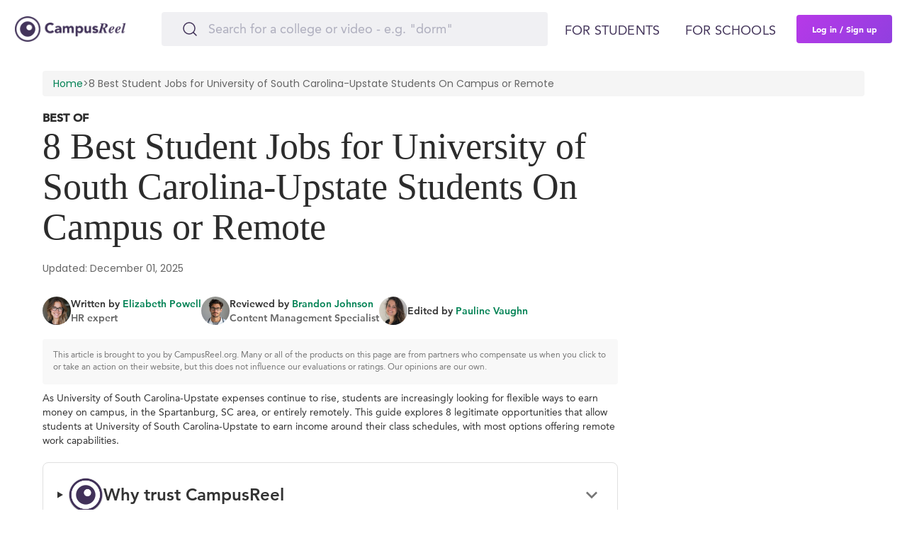

--- FILE ---
content_type: text/html; charset=utf-8
request_url: https://www.campusreel.org/student-jobs/university-of-south-carolina-upstate
body_size: 18801
content:
<!DOCTYPE html>
<html lang='en'>
<head>
<!-- Reddit Pixel -->
<script type='text/javascript'>
!function(w, d) {
if (!w.rdt) {
var p = w.rdt = function() {
p.sendEvent ? p.sendEvent.apply(p, arguments) : p.callQueue.push(arguments);
};
p.callQueue = [];
var t = d.createElement("script");
t.src = "https://www.redditstatic.com/ads/pixel.js";
t.async = true;
var s = d.getElementsByTagName("script")[0];
s.parentNode.insertBefore(t, s);
}
}(window, document);
rdt('init', 'a2_garfj2jowge5');
rdt('track', 'PageVisit');
</script>
<!-- DO NOT MODIFY UNLESS TO REPLACE A USER IDENTIFIER -->
<!-- End Reddit Pixel -->

<link rel='alternate' hreflang='en' href='https://www.campusreel.org/student-jobs/university-of-south-carolina-upstate'>
      <link rel='alternate' hreflang='x-default' href='https://www.campusreel.org/student-jobs/university-of-south-carolina-upstate'>
<meta content='IE=edge' http-equiv='X-UA-Compatible'>
<meta content='text/html; charset=utf-8' http-equiv='Content-Type'>
<meta content='width=device-width, initial-scale=1.0, maximum-scale=5.0' name='viewport'>
<meta content='rMJGnDGmB9ErGxtOUrzq5gp-1yABn94ddfwKw9a_uV8' name='google-site-verification'>
<link href='/manifest.json' rel='manifest'>
<link href='/assets/icons/favicon.png' rel='icon' type='image/x-icon'>
<link as='font' crossorigin='' href='https://campusreel-production.s3.amazonaws.com/fonts/AvenirLTPro-Black.woff' rel='preload'>
<link as='font' crossorigin='' href='https://campusreel-production.s3.amazonaws.com/fonts/AvenirLTPro-Heavy.woff' rel='preload'>
<link as='font' crossorigin='' href='https://campusreel-production.s3.amazonaws.com/fonts/AvenirLTPro-Medium.woff' rel='preload'>
<link as='font' crossorigin='' href='https://campusreel-production.s3.amazonaws.com/fonts/AvenirLTPro-Roman.woff' rel='preload'>
<link as='font' crossorigin='' href='https://campusreel-production.s3.amazonaws.com/fonts/AvenirLTPro-Roman2.woff' rel='preload'>
<link as='font' crossorigin='' href='https://campusreel-production.s3.amazonaws.com/fonts/GeneralSans-Extralight.woff' rel='preload'>
<link as='font' crossorigin='' href='https://campusreel-production.s3.amazonaws.com/fonts/GeneralSans-ExtralightItalic.woff' rel='preload'>
<link as='font' crossorigin='' href='https://campusreel-production.s3.amazonaws.com/fonts/GeneralSans-Light.woff' rel='preload'>
<link as='font' crossorigin='' href='https://campusreel-production.s3.amazonaws.com/fonts/GeneralSans-LightItalic.woff' rel='preload'>
<link as='font' crossorigin='' href='https://campusreel-production.s3.amazonaws.com/fonts/GeneralSans-Regular.woff' rel='preload'>
<link as='font' crossorigin='' href='https://campusreel-production.s3.amazonaws.com/fonts/GeneralSans-Italic.woff' rel='preload'>
<link as='font' crossorigin='' href='https://campusreel-production.s3.amazonaws.com/fonts/GeneralSans-Medium.woff' rel='preload'>
<link as='font' crossorigin='' href='https://campusreel-production.s3.amazonaws.com/fonts/GeneralSans-MediumItalic.woff' rel='preload'>
<link as='font' crossorigin='' href='https://campusreel-production.s3.amazonaws.com/fonts/GeneralSans-Semibold.woff' rel='preload'>
<link as='font' crossorigin='' href='https://campusreel-production.s3.amazonaws.com/fonts/GeneralSans-SemiboldItalic.woff' rel='preload'>
<link as='font' crossorigin='' href='https://campusreel-production.s3.amazonaws.com/fonts/GeneralSans-Bold.woff' rel='preload'>
<link as='font' crossorigin='' href='https://campusreel-production.s3.amazonaws.com/fonts/GeneralSans-BoldItalic.woff' rel='preload'>

<script async='' src='https://www.googletagmanager.com/gtag/js?id=G-7BYW8FXGEC'></script>
<script>
  window.dataLayer = window.dataLayer || [];
  function gtag(){dataLayer.push(arguments);}
  gtag('js', new Date());
  gtag('config', 'G-7BYW8FXGEC');
</script>

<link defer href='https://dqk12cx597min.cloudfront.net/scripts/material-components-web-5.0.0.min.css' rel='stylesheet'>
<script async data-cbid='00bfdaa6-1194-4a70-8381-51cf0c701500' id='Cookiebot' src='https://consent.cookiebot.com/uc.js' type='text/javascript'></script>
<script async src='https://onsite.optimonk.com/script.js?account=206571' type='text/javascript'></script>
<script async src='https://cdn.useproof.com/proof.js?acc=PI7wqnvSuraivbFTOoZd0Ij2Gke2' type='text/javascript'></script>
<script async='' src='https://script.tapfiliate.com/tapfiliate.js' type='text/javascript'></script>
<script>
  (function(t,a,p){t.TapfiliateObject=a;t[a]=t[a]||function(){ (t[a].q=t[a].q||[]).push(arguments)}})(window,'tap');
  
  tap('create', '36558-0fa570', { integration: "javascript" });
  tap('detect');
</script>

<script defer src='//www.google.com/jsapi'></script>
<title>
8 Best Student Jobs for University of South Carolina-Upstate Students | CampusReel
</title>
<meta content='8 Best Student Jobs for University of South Carolina-Upstate Students | CampusReel' name='title'>
<meta content='See the top ranked on campus or remote student jobs for University of South Carolina-Upstate students. These can be completed from Spartanburg, SC while offering lucrative earning opportunities and resume potential.' name='description'>
<meta content='https://s3.amazonaws.com/campusreel-production/static_images/CampusReel_sharing_image.png' property='og:image'>
<meta content='8 Best Student Jobs for University of South Carolina-Upstate Students | CampusReel' property='og:title'>
<meta content='See the top ranked on campus or remote student jobs for University of South Carolina-Upstate students. These can be completed from Spartanburg, SC while offering lucrative earning opportunities and resume potential.' property='og:description'>
<meta content='https://www.campusreel.org/student-jobs/university-of-south-carolina-upstate' property='og:url'>
<link href='https://www.campusreel.org/student-jobs/university-of-south-carolina-upstate' rel='canonical'>

<meta content='yes' name='apple-mobile-web-app-capable'>
<meta content='#FFFFFF' name='theme-color'>
<meta content='website' property='og:type'>
<meta content='405593809872490' property='fb:app_id'>
<meta content='136089936934153' property='fb:pages'>

<script type='application/ld+json'>
{
  "@context": "https://schema.org",
  "@type": "Organization",
  "url": "https://www.campusreel.org/",
  "logo": "https://www.campusreel.org/assets/icons/logo.png",
  "sameAs": [
  "https://www.facebook.com/campusreel.org",
  "https://www.instagram.com/campusreelofficial/",
  "https://www.linkedin.com/company/campusreel/",
  "https://www.youtube.com/channel/UCE16KLWxJ_5K9vJ1yQMnaqg"
  ]
}
</script>

<meta name="csrf-param" content="authenticity_token" />
<meta name="csrf-token" content="AZe_RsckvuliULflK3939U2dPypmdNlA5w1J9feBG3Qre234WIKMzjwAnEGZuUr23ObmPxNkSSzr9tmfzw724g" />
<link rel="stylesheet" media="all" href="/assets/application-753388bae66557192f72c4424ad17d4074337f3d9da613163d56f8d9f49fe014.css" />
<script src="/assets/application-0edcea9ab742ead73f6c2c824f3107766ea6de1c690661913b7f2b8f904519c4.js" defer="defer"></script>
<script defer src='//cdnjs.cloudflare.com/ajax/libs/jqueryui-touch-punch/0.2.3/jquery.ui.touch-punch.min.js'></script>
<link rel="stylesheet" media="all" href="/assets/main/modals/authorization/all-b4e4f8e4dfcccfec39289fe003c0bb461f5f62b82ff956a02c68b0fa264a17f9.css" />

<link rel="stylesheet" media="screen" href="/packs/css/job_listing_page-44542145.css" />

<script>
  !function(f,b,e,v,n,t,s)
  {if(f.fbq)return;n=f.fbq=function(){n.callMethod?
  n.callMethod.apply(n,arguments):n.queue.push(arguments)};
  if(!f._fbq)f._fbq=n;n.push=n;n.loaded=!0;n.version='2.0';
  n.queue=[];t=b.createElement(e);t.async=!0;
  t.src=v;s=b.getElementsByTagName(e)[0];
  s.parentNode.insertBefore(t,s)}(window,document,'script',
  'https://connect.facebook.net/en_US/fbevents.js');
  fbq('init', '704095726458219'); 
  fbq('track', 'PageView');
</script>
<noscript>
<img height='1' src='https://www.facebook.com/tr?id=704095726458219&amp;ev=PageView
&amp;noscript=1' width='1'>
</noscript>

<script src="/assets/embed/mixpanel-e48548511c2ca22041f907345fe14b176dc63b25b8932938360e8520e8c44d1b.js" defer="defer"></script>
<script>
  window._mfq = window._mfq || [];
  (function() {
    var mf = document.createElement("script");
    mf.type = "text/javascript"; mf.defer = true;
    mf.src = "//cdn.mouseflow.com/projects/82ff65d2-c404-4c0c-a8c2-15822873ec2c.js";
    document.getElementsByTagName("head")[0].appendChild(mf);
  })();
</script>

<script async data-id='alocdn-ldr' data-label='CampusReel' defer src='//js.alocdn.com/c/3eyaqpfr.js' type='text/javascript'></script>
</head>
<body>
<div data-devise='desktop' id='main-wrapper'>
<script src="/packs/js/navbar-c171926c6adcbc8dae2c.js"></script>
<link rel="stylesheet" media="screen" href="/packs/css/navbar-8db889c3.css" />
<header class='navbar' style=''>
<div class='navbar--content'>
<a class="navbar--logo" href="/"><div class='navbar--logo--img'></div>
</a><div class='navbar--search'>
<div class='search'>
<form class="search-form" action="/search_by_words" accept-charset="UTF-8" method="get"><input type="text" name="query" id="query" value="" autocomplete="off" class="search-by-words-input" placeholder="Search for a college or video - e.g. &quot;dorm&quot;" aria-label="Search" />
<div class='btn-close'>
</div>
</form></div>

</div>
<div class='navbar--auth'>
<a data-toggle="modal" data-target="#modal-register" class="navbar--auth--log-in" data-remote="true" href="/users/sign_in">Log In</a>
<a data-toggle="modal" data-target="#modal-register" class="navbar--auth--join" data-remote="true" href="/users/sign_up">Sign Up</a>
</div>
<div class='navbar--controls'>
<div class='navbar--controls--link sub-menu'>
<span class='navbar--controls--link--text'>For students</span>
<div class='navbar-menu'>
<div class='navbar-menu--categories'>
<div class='navbar-menu--categories--tab'>
<div class='navbar-menu--categories--tab--name trending-videos no-link'>Trending Videos</div>
<div class='navbar-menu--categories--tab--links'>
<a class="navbar-menu--categories--tab--links--item" href="/colleges/texas-state-university/videos/meet-trey-a-transfer-student-from-houston">Meet Trey at Texas State</a>
<a class="navbar-menu--categories--tab--links--item" href="/colleges/rochester-institute-of-technology/videos/first-semester-recap-yohermry">Semester Recap at RIT</a>
<a class="navbar-menu--categories--tab--links--item" href="/colleges/saint-michael-s-college/tours/1534/videos/student-employment-internships">Internships at Saint Michael’s</a>
<a class="navbar-menu--categories--tab--links--item" href="/colleges/colorado-college/videos/explore-mathias-hall-with-tirso-and-friends">Dorms at Colorado College</a>
<a class="navbar-menu--categories--tab--links--item" href="/colleges/the-university-of-tennessee-knoxville/videos/out-and-about-in-knoxville-with-paige">What to do at UT Knoxville</a>
</div>
</div>
<div class='navbar-menu--categories--tab'>
<div class='navbar-menu--categories--tab--name featured-schools no-link'>Featured Schools</div>
<div class='navbar-menu--categories--tab--links'>
<a class="navbar-menu--categories--tab--links--item" href="/colleges/university-of-vermont">University of Vermont</a>
<a class="navbar-menu--categories--tab--links--item" href="/colleges/rochester-institute-of-technology">Rochester Institute of Technology</a>
<a class="navbar-menu--categories--tab--links--item" href="/colleges/harvard-business-school">Harvard Business School</a>
<a class="navbar-menu--categories--tab--links--item" href="/colleges/hampshire-college">Hampshire College</a>
<a class="navbar-menu--categories--tab--links--item" href="/colleges/susquehanna-university">Susquehanna University</a>
<a class="navbar-menu--categories--tab--links--item" href="/colleges/vanderbilt-university-owen-graduate-school-of-management">Vanderbilt University | Owen Graduate School of Management</a>
<a class="navbar-menu--categories--tab--links--item" href="/categories/featured-graduate-programs">Featured Business Schools</a>
</div>
</div>
<div class='navbar-menu--categories--tab'>
<a class="navbar-menu--categories--tab--name scholarships" href="/scholarships">Scholarships</a>
<div class='navbar-menu--categories--tab--links'>
<a class="navbar-menu--categories--tab--links--item" href="/scholarships/location/california-scholarships">California Scholarships</a>
<a class="navbar-menu--categories--tab--links--item" href="/scholarships/location/florida-scholarships">Florida Scholarships</a>
<a class="navbar-menu--categories--tab--links--item" href="/scholarships/location/new-york-scholarships">New York Scholarships</a>
<a class="navbar-menu--categories--tab--links--item" href="/scholarships/location/illinois-scholarships">Illinois Scholarships</a>
<a class="navbar-menu--categories--tab--links--item" href="/scholarships/category/sport/band-scholarships">Band Scholarships</a>
</div>
</div>
<div class='navbar-menu--categories--tab'>
<a class="navbar-menu--categories--tab--name ranking" href="/best-colleges">Rankings</a>
<div class='navbar-menu--categories--tab--links'>
<a class="navbar-menu--categories--tab--links--item" href="/best-colleges/major/business/top-colleges-for-business">Best Business Colleges</a>
<a class="navbar-menu--categories--tab--links--item" href="/best-colleges/major/economics/top-colleges-for-economics">Best Colleges for Economics</a>
<a class="navbar-menu--categories--tab--links--item" href="/best-colleges/major/engineering/top-colleges-for-engineering">Best Colleges for Engineering</a>
<a class="navbar-menu--categories--tab--links--item" href="/best-colleges/major/computer-science/top-colleges-for-computer-science">Best Colleges for Computer Science</a>
<a class="navbar-menu--categories--tab--links--item" href="/best-colleges/major/psychology/top-colleges-for-psychology">Best Colleges for Psychology</a>
</div>
</div>
<div class='navbar-menu--categories--tab'>
<div class='navbar-menu--categories--tab--name other-tools no-link'>Other tools</div>
<div class='navbar-menu--categories--tab--links'>
<a class="navbar-menu--categories--tab--links--item" href="/gpa-calculator/high-school-gpa-calculator">High School GPA Calculator</a>
<a class="navbar-menu--categories--tab--links--item" href="/gpa-calculator/college-gpa-calculator">College GPA Calculator</a>
<a class="navbar-menu--categories--tab--links--item" href="/college-acceptance-calculator">College Chances Calculator</a>
<a class="navbar-menu--categories--tab--links--item" href="/mba-admissions-calculator">MBA Chances Calculator</a>
<div class='navbar-menu--categories--tab--links--item submenu'>
<a class="navbar-menu--categories--tab--links--item--text" href="/how-to-transfer-colleges">How to Transfer Colleges</a>
<div class='navbar-menu--categories--tab--links--item--submenu'>
<a class="navbar-menu--categories--tab--links--item--submenu--item" href="/how-to-transfer-colleges/university-of-california-los-angeles-transfer-requirements">UCLA Transfer Requirements</a>
<a class="navbar-menu--categories--tab--links--item--submenu--item" href="/how-to-transfer-colleges/university-of-southern-california-transfer-requirements">USC Transfer Requirements</a>
<a class="navbar-menu--categories--tab--links--item--submenu--item" href="/how-to-transfer-colleges/university-of-california-berkeley-transfer-requirements">UC Berkeley Transfer Requirements</a>
<a class="navbar-menu--categories--tab--links--item--submenu--item" href="/how-to-transfer-colleges/harvard-university-transfer-requirements">Harvard Transfer Requirements</a>
<a class="navbar-menu--categories--tab--links--item--submenu--item" href="/how-to-transfer-colleges/butler-university-transfer-requirements">Butler Transfer Requirements</a>
</div>
</div>
<div class='navbar-menu--categories--tab--links--item submenu'>
<div class='navbar-menu--categories--tab--links--item--text'>College Guides</div>
<div class='navbar-menu--categories--tab--links--item--submenu'>
<a class="navbar-menu--categories--tab--links--item--submenu--item" href="/how-to-get-into-college/university-of-california-los-angeles-admissions-requirements-and-gpa">UCLA Admissions Requirements</a>
<a class="navbar-menu--categories--tab--links--item--submenu--item" href="/how-to-get-into-college/harvard-university-admissions-requirements-and-gpa">Harvard Admissions Requirements</a>
<a class="navbar-menu--categories--tab--links--item--submenu--item" href="/how-to-get-into-college/new-york-university-admissions-requirements-and-gpa">NYU Admissions Requirements</a>
<a class="navbar-menu--categories--tab--links--item--submenu--item" href="/how-to-get-into-college/penn-state-university-admissions-requirements-and-gpa">Penn State Admissions Requirements</a>
<a class="navbar-menu--categories--tab--links--item--submenu--item" href="/how-to-get-into-college/university-of-michigan-ann-arbor-admissions-requirements-and-gpa">Michigan Admissions Requirements</a>
</div>
</div>
</div>
</div>
</div>
<a class="navbar-banner" href="/organic-sweepstakes-registration"><div class='navbar-banner--title'>
$2,000 Student-Led Virtual Tour
<span class='navbar-banner--title--highlight'>Scholarship</span>
</div>
<div class='navbar-banner--description'>Watch any video on CampusReel to register for our $2,000 scholarship Student-Led Virtual Tour Scholarship!</div>
</a>
</div>

</div>
<div class='navbar--controls--link'>
<a class="navbar--controls--link--text" target="_blank" href="https://products.campusreel.org/">For schools</a>
</div>
<a data-toggle="modal" data-target="#modal-register" class="navbar--controls--login" id="sign-up-button" data-remote="true" href="/users/sign_up">Log in / Sign up</a>
</div>
<div class='navbar-mobile-menu'>
<div class='navbar-mobile-menu--button'></div>
<div class='navbar-mobile-menu--wrapper'>
<div class='navbar-mobile-menu--wrapper--content'>
<div class='navbar-mobile-menu--wrapper--content--tabs'>
<div class='navbar-mobile-menu--wrapper--content--tabs--item active' data-tab-name='for-students'>
For students
</div>
<a class="navbar-mobile-menu--wrapper--content--tabs--item" target="_blank" data-tab-name="for-schools" href="https://products.campusreel.org/">For schools</a>
</div>
<div class='navbar-mobile-menu--wrapper--content--body show' data-body-name='for-students'>
<div class='navbar-mobile-menu--wrapper--content--body--menu'>
<div class='navbar-mobile-menu--wrapper--content--body--menu--name trending-videos'>
<div class='navbar-mobile-menu--wrapper--content--body--menu--name--text'>Trending Videos</div>
<div class='navbar-mobile-menu--wrapper--content--body--menu--name--button'></div>
</div>
<div class='navbar-mobile-menu--wrapper--content--body--menu--list'>
<a class="navbar-mobile-menu--wrapper--content--body--menu--list--item" href="/colleges/texas-state-university/videos/meet-trey-a-transfer-student-from-houston">Meet Trey at Texas State</a>
<a class="navbar-mobile-menu--wrapper--content--body--menu--list--item" href="/colleges/rochester-institute-of-technology/videos/first-semester-recap-yohermry">Semester Recap at RIT</a>
<a class="navbar-mobile-menu--wrapper--content--body--menu--list--item" href="/colleges/saint-michael-s-college/tours/1534/videos/student-employment-internships">Internships at Saint Michael’s</a>
<a class="navbar-mobile-menu--wrapper--content--body--menu--list--item" href="/colleges/colorado-college/videos/explore-mathias-hall-with-tirso-and-friends">Dorms at Colorado College</a>
<a class="navbar-mobile-menu--wrapper--content--body--menu--list--item" href="/colleges/the-university-of-tennessee-knoxville/videos/out-and-about-in-knoxville-with-paige">What to do at UT Knoxville</a>
</div>
</div>
<div class='navbar-mobile-menu--wrapper--content--body--menu'>
<div class='navbar-mobile-menu--wrapper--content--body--menu--name featured-schools'>
<div class='navbar-mobile-menu--wrapper--content--body--menu--name--text'>Featured Schools</div>
<div class='navbar-mobile-menu--wrapper--content--body--menu--name--button'></div>
</div>
<div class='navbar-mobile-menu--wrapper--content--body--menu--list'>
<a class="navbar-mobile-menu--wrapper--content--body--menu--list--item" href="/colleges/university-of-vermont">University of Vermont</a>
<a class="navbar-mobile-menu--wrapper--content--body--menu--list--item" href="/colleges/rochester-institute-of-technology">Rochester Institute of Technology</a>
<a class="navbar-mobile-menu--wrapper--content--body--menu--list--item" href="/colleges/harvard-business-school">Harvard Business School</a>
<a class="navbar-mobile-menu--wrapper--content--body--menu--list--item" href="/colleges/hampshire-college">Hampshire College</a>
<a class="navbar-mobile-menu--wrapper--content--body--menu--list--item" href="/colleges/susquehanna-university">Susquehanna University</a>
<a class="navbar-mobile-menu--wrapper--content--body--menu--list--item" href="/colleges/vanderbilt-university-owen-graduate-school-of-management">Vanderbilt University | Owen Graduate School of Management</a>
<a class="navbar-mobile-menu--wrapper--content--body--menu--list--item" href="/categories/featured-graduate-programs">Featured Business Schools</a>
</div>
</div>
<div class='navbar-mobile-menu--wrapper--content--body--menu'>
<div class='navbar-mobile-menu--wrapper--content--body--menu--name scholarships'>
<a class="navbar-mobile-menu--wrapper--content--body--menu--name--text" href="/scholarships">Scholarships</a>
<div class='navbar-mobile-menu--wrapper--content--body--menu--name--button'></div>
</div>
<div class='navbar-mobile-menu--wrapper--content--body--menu--list'>
<a class="navbar-mobile-menu--wrapper--content--body--menu--list--item" href="/scholarships/location/california-scholarships">California Scholarships</a>
<a class="navbar-mobile-menu--wrapper--content--body--menu--list--item" href="/scholarships/location/florida-scholarships">Florida Scholarships</a>
<a class="navbar-mobile-menu--wrapper--content--body--menu--list--item" href="/scholarships/location/new-york-scholarships">New York Scholarships</a>
<a class="navbar-mobile-menu--wrapper--content--body--menu--list--item" href="/scholarships/location/illinois-scholarships">Illinois Scholarships</a>
<a class="navbar-mobile-menu--wrapper--content--body--menu--list--item" href="/scholarships/category/sport/band-scholarships">Band Scholarships</a>
</div>
</div>
<div class='navbar-mobile-menu--wrapper--content--body--menu'>
<div class='navbar-mobile-menu--wrapper--content--body--menu--name ranking'>
<a class="navbar-mobile-menu--wrapper--content--body--menu--name--text" href="/best-colleges">Rankings</a>
<div class='navbar-mobile-menu--wrapper--content--body--menu--name--button'></div>
</div>
<div class='navbar-mobile-menu--wrapper--content--body--menu--list'>
<a class="navbar-mobile-menu--wrapper--content--body--menu--list--item" href="/best-colleges/major/business/top-colleges-for-business">Best Business Colleges</a>
<a class="navbar-mobile-menu--wrapper--content--body--menu--list--item" href="/best-colleges/major/economics/top-colleges-for-economics">Best Colleges for Economics</a>
<a class="navbar-mobile-menu--wrapper--content--body--menu--list--item" href="/best-colleges/major/engineering/top-colleges-for-engineering">Best Colleges for Engineering</a>
<a class="navbar-mobile-menu--wrapper--content--body--menu--list--item" href="/best-colleges/major/computer-science/top-colleges-for-computer-science">Best Colleges for Computer Science</a>
<a class="navbar-mobile-menu--wrapper--content--body--menu--list--item" href="/best-colleges/major/psychology/top-colleges-for-psychology">Best Colleges for Psychology</a>
</div>
</div>
<div class='navbar-mobile-menu--wrapper--content--body--menu'>
<div class='navbar-mobile-menu--wrapper--content--body--menu--name other-tools'>
<div class='navbar-mobile-menu--wrapper--content--body--menu--name--text'>Other tools</div>
<div class='navbar-mobile-menu--wrapper--content--body--menu--name--button'></div>
</div>
<div class='navbar-mobile-menu--wrapper--content--body--menu--list'>
<a class="navbar-mobile-menu--wrapper--content--body--menu--list--item" href="/gpa-calculator/high-school-gpa-calculator">High School GPA Calculator</a>
<a class="navbar-mobile-menu--wrapper--content--body--menu--list--item" href="/gpa-calculator/college-gpa-calculator">College GPA Calculator</a>
<a class="navbar-mobile-menu--wrapper--content--body--menu--list--item" href="/college-acceptance-calculator">College Chances Calculator</a>
<a class="navbar-mobile-menu--wrapper--content--body--menu--list--item" href="/mba-admissions-calculator">MBA Chances Calculator</a>
<div class='navbar-mobile-menu--wrapper--content--body--menu--list--item submenu'>
<div class='navbar-mobile-menu--wrapper--content--body--menu--list--item--text'>
<a class="navbar-mobile-menu--wrapper--content--body--menu--list--item--text--name" href="/how-to-transfer-colleges">How to Transfer Colleges</a>
<div class='navbar-mobile-menu--wrapper--content--body--menu--list--item--text--button'></div>
</div>
<div class='navbar-mobile-menu--wrapper--content--body--menu--list--item--submenu'>
<a class="navbar-mobile-menu--wrapper--content--body--menu--list--item--submenu--item" href="/how-to-transfer-colleges/university-of-california-los-angeles-transfer-requirements">UCLA Transfer Requirements</a>
<a class="navbar-mobile-menu--wrapper--content--body--menu--list--item--submenu--item" href="/how-to-transfer-colleges/university-of-southern-california-transfer-requirements">USC Transfer Requirements</a>
<a class="navbar-mobile-menu--wrapper--content--body--menu--list--item--submenu--item" href="/how-to-transfer-colleges/university-of-california-berkeley-transfer-requirements">UC Berkeley Transfer Requirements</a>
<a class="navbar-mobile-menu--wrapper--content--body--menu--list--item--submenu--item" href="/how-to-transfer-colleges/harvard-university-transfer-requirements">Harvard Transfer Requirements</a>
<a class="navbar-mobile-menu--wrapper--content--body--menu--list--item--submenu--item" href="/how-to-transfer-colleges/butler-university-transfer-requirements">Butler Transfer Requirements</a>
</div>
</div>
<div class='navbar-mobile-menu--wrapper--content--body--menu--list--item submenu'>
<div class='navbar-mobile-menu--wrapper--content--body--menu--list--item--text'>
<div class='navbar-mobile-menu--wrapper--content--body--menu--list--item--text--name'>College Guides</div>
<div class='navbar-mobile-menu--wrapper--content--body--menu--list--item--text--button'></div>
</div>
<div class='navbar-mobile-menu--wrapper--content--body--menu--list--item--submenu'>
<a class="navbar-mobile-menu--wrapper--content--body--menu--list--item--submenu--item" href="/how-to-get-into-college/university-of-california-los-angeles-admissions-requirements-and-gpa">UCLA Admissions Requirements</a>
<a class="navbar-mobile-menu--wrapper--content--body--menu--list--item--submenu--item" href="/how-to-get-into-college/harvard-university-admissions-requirements-and-gpa">Harvard Admissions Requirements</a>
<a class="navbar-mobile-menu--wrapper--content--body--menu--list--item--submenu--item" href="/how-to-get-into-college/new-york-university-admissions-requirements-and-gpa">NYU Admissions Requirements</a>
<a class="navbar-mobile-menu--wrapper--content--body--menu--list--item--submenu--item" href="/how-to-get-into-college/penn-state-university-admissions-requirements-and-gpa">Penn State Admissions Requirements</a>
<a class="navbar-mobile-menu--wrapper--content--body--menu--list--item--submenu--item" href="/how-to-get-into-college/university-of-michigan-ann-arbor-admissions-requirements-and-gpa">Michigan Admissions Requirements</a>
</div>
</div>
</div>
</div>
</div>
<div class='navbar-mobile-menu--wrapper--content--body' data-body-name='for-schools'></div>
<div class='navbar-mobile-menu--wrapper--content--footer'>
<a class="navbar-banner" href="/organic-sweepstakes-registration"><div class='navbar-banner--title'>
$2,000 Student-Led Virtual Tour
<span class='navbar-banner--title--highlight'>Scholarship</span>
</div>
<div class='navbar-banner--description'>Watch any video on CampusReel to register for our $2,000 scholarship Student-Led Virtual Tour Scholarship!</div>
</a>
<a data-toggle="modal" data-target="#modal-register" class="navbar--controls--login navbar-mobile-menu--wrapper--content--footer--login" id="sign-up-button-mobile" data-remote="true" href="/users/sign_up">Log in / Sign up</a>
</div>
</div>
</div>
</div>

</div>
</header>
<div class='block_under_header with_submenu'></div>

<section class='best-job-offers'>
<nav class='breadcrumb'>
<a href='/'>Home</a>
&gt;
<span>
8 Best Student Jobs for University of South Carolina-Upstate Students On Campus or Remote
</span>
</nav>
<div class='top-heading'>
<div class='best-of'>Best of</div>
<h1>
8 Best Student Jobs for University of South Carolina-Upstate Students On Campus or Remote
</h1>
<div class='meta'>
Updated: December 01, 2025
</div>
<div class='author-info'>
<div class='author-block'>
<div class='author-avatar' style='background: url(https://campusreel-assets.s3.us-east-1.amazonaws.com/images/ElizabethPowell.jpg) center center / cover no-repeat'></div>
<div class='author-details'>
<div>
Written by
<span class='author-name'>Elizabeth Powell</span>
</div>
<div class='author-title'>HR expert</div>
</div>
</div>
<div class='author-block'>
<div class='author-avatar' style='background: url(https://campusreel-assets.s3.us-east-1.amazonaws.com/images/BrandonJohnson.jpg) center center / cover no-repeat'></div>
<div class='author-details'>
<div>
Reviewed by
<span class='author-name'>Brandon Johnson</span>
</div>
<div class='author-title'>Content Management Specialist</div>
</div>
</div>
<div class='author-block'>
<div class='author-avatar' style='background: url(https://campusreel-assets.s3.us-east-1.amazonaws.com/images/PaulineVaughn.jpg) center center / cover no-repeat'></div>
<div class='author-details'>
<div>
Edited by
<span class='author-name'>Pauline Vaughn</span>
</div>
</div>
</div>
</div>
<p class='info-box'>
This article is brought to you by CampusReel.org. Many or all of the products on this page are from partners who compensate us when you click to or take an action on their website, but this does not influence our evaluations or ratings. Our opinions are our own.
</p>
<p class='intro-text'>
As University of South Carolina-Upstate expenses continue to rise, students are increasingly looking for flexible ways to earn money on campus, in the Spartanburg, SC area, or entirely remotely. This guide explores 8 legitimate opportunities that allow students at University of South Carolina-Upstate to earn income around their class schedules, with most options offering remote work capabilities.
</p>
<div class='trust-box'>
<details>
<summary class='trust-header'>
<img alt='CampusReel Logo' src='/assets/logos/logo_192x192.png'>
<h3>Why trust CampusReel</h3>
<svg aria-hidden='true' data-testid='ExpandMoreIcon' focusable='false' height='32' viewBox='0 0 24 24' width='32'>
<path d='M16.59 8.59 12 13.17 7.41 8.59 6 10l6 6 6-6z' fill='#757575'></path>
</svg>
</summary>
<div class='trust-content'>
<div class='trust-point'>
<span class='checkmark'>✓</span>
<span>
<strong>
Years of Student-Focused Expertise:
</strong>
Our team collectively brings decades of experience in academic advising, college admissions, and career counseling.
</span>
</div>
<div class='trust-point'>
<span class='checkmark'>✓</span>
<span>
<strong>
Extensive Research on Student Jobs & Scholarships:
</strong>
We analyze thousands of job postings and scholarship programs each year—so you don’t have to.
</span>
</div>
<div class='trust-point'>
<span class='checkmark'>✓</span>
<span>
<strong>
Real Feedback from Students:
</strong>
We gather insights directly from undergrads and recent grads to ensure our recommendations reflect genuine campus experiences.
</span>
</div>
<div class='trust-point'>
<span class='checkmark'>✓</span>
<span>
<strong>
Unbiased & Transparent Evaluations:
</strong>
Our methodology is built on comparing opportunities across multiple sources to give you a clear, honest assessment of what’s best for you.
</span>
</div>
</div>
</details>
</div>
<details>
<summary class='summary-toggle-header'>
+ Show Summary
</summary>
<div class='summary-toggle-body'>
<p>
<p>Are you a student at the University of South Carolina-Upstate looking for on-campus or student jobs in the surrounding area? Finding a job while in school can provide valuable experience, extra income, and networking opportunities. Luckily, there are several resources available to help you secure a job that fits your schedule and interests.</p>

<p>One of the best places to start your job search is the Career Center at the University of South Carolina-Upstate. The Career Center offers a variety of services to help students with their job search, including resume writing assistance, interview preparation, and job postings. They also host job fairs and networking events where you can meet potential employers and learn about job opportunities on and off campus.</p>

<p>Another great option for finding student jobs at the University of South Carolina-Upstate is to check with individual departments or offices on campus. Many departments hire students for work-study positions, research assistantships, or administrative roles. By reaching out directly to departments that align with your interests or major, you may be able to find a job that not only provides valuable experience but also complements your academic studies.</p>

<p>If you are looking for off-campus student jobs in the surrounding area, consider exploring local businesses, restaurants, and retail stores near the University of South Carolina-Upstate. Many businesses in the area are accustomed to hiring students and may offer flexible hours to accommodate your class schedule. Additionally, websites like Handshake, Indeed, and SimplyHired can be valuable resources for finding job listings in the area.</p>

<p>Overall, finding student jobs at the University of South Carolina-Upstate and the surrounding area can be a rewarding experience that enhances your college education. Whether you are looking for on-campus positions, work-study opportunities, or off-campus jobs, there are plenty of resources available to help you navigate the job search process and find a job that meets your needs. Remember to utilize the Career Center, reach out to individual departments, and explore local businesses to maximize your chances of finding the perfect student job.</p>
</p>
</div>
</details>
</div>
<h2 class='sub-heading'>
Best Online Jobs
</h2>
<table class='cards-table'>
<thead>
<tr>
<th>Job Title</th>
<th>CampusReel Rating</th>
<th>Expected Earnings</th>
<th>Flexibility</th>
<th>Time Commitment</th>
<th>Work Environment</th>
<th>Learn More</th>
</tr>
</thead>
<tbody>
<tr>
<td class='job-title-td'>
<img alt='Freecash' src='https://campusreel-assets.s3.us-east-1.amazonaws.com/images/freecash-job.png'>
<span class='job-title'>
Freecash
</span>
</td>
<td>
<div class='rating'>
<span class='rating-number'>5.0</span>
<span>/5</span>
</div>
<div>
Most Lucrative
</div>
</td>
<td class='earnings-td'>
Up to $15,000/year
</td>
<td>
Very Flexible
</td>
<td>
On Your Own Time
</td>
<td>
Remote
</td>
<td class='apply-td'>
<a class='apply-button' data-job='Freecash' data-place='student-jobs-show' data-type='table' href='https://freecash.pxf.io/c/4135513/1910910/22930' target='_blank'>
APPLY NOW
<svg aria-hidden='true' data-testid='OpenInNewIcon' focusable='false' height='18' viewBox='0 0 24 24' width='18'>
<path d='M19 19H5V5h7V3H5c-1.11 0-2 .9-2 2v14c0 1.1.89 2 2 2h14c1.1 0 2-.9 2-2v-7h-2zM14 3v2h3.59l-9.83 9.83 1.41 1.41L19 6.41V10h2V3z' fill='#fff'></path>
</svg>
</a>
</td>
</tr>
<tr>
<td class='job-title-td'>
<img alt='CampusReel Content Creator: Perfect for Creative Students' src='/assets/logos/logo_192x192.png'>
<span class='job-title'>
CampusReel Content Creator: Perfect for Creative Students
</span>
</td>
<td>
<div class='rating'>
<span class='rating-number'>5.0</span>
<span>/5</span>
</div>
<div>
Flexible &amp; Creative
</div>
</td>
<td class='earnings-td'>
$250 per project
</td>
<td>
Project-based flexibility
</td>
<td>
Flexible; approximately 5-10 hours per project
</td>
<td>
Remote/Online
</td>
<td class='apply-td'>
<a class='apply-button' data-job='CampusReel Content Creator: Perfect for Creative Students' data-place='student-jobs-show' data-type='table' href='https://www.campusreel.org/job/share-your-story' target='_blank'>
APPLY NOW
<svg aria-hidden='true' data-testid='OpenInNewIcon' focusable='false' height='18' viewBox='0 0 24 24' width='18'>
<path d='M19 19H5V5h7V3H5c-1.11 0-2 .9-2 2v14c0 1.1.89 2 2 2h14c1.1 0 2-.9 2-2v-7h-2zM14 3v2h3.59l-9.83 9.83 1.41 1.41L19 6.41V10h2V3z' fill='#fff'></path>
</svg>
</a>
</td>
</tr>
<tr>
<td class='job-title-td'>
<img alt='Ipsos iSay Research Participant: Best Passive Income Opportunity' src='https://campusreel-assets.s3.us-east-1.amazonaws.com/images/ipsos.png'>
<span class='job-title'>
Ipsos iSay Research Participant: Best Passive Income Opportunity
</span>
</td>
<td>
<div class='rating'>
<span class='rating-number'>5.0</span>
<span>/5</span>
</div>
<div>
Flexible and Consistent Earnings
</div>
</td>
<td class='earnings-td'>
$1,300 per year
</td>
<td>
Extremely flexible
</td>
<td>
15-30 minutes per survey, complete at your own pace
</td>
<td>
Remote/Online
</td>
<td class='apply-td'>
<a class='apply-button' data-job='Ipsos iSay Research Participant: Best Passive Income Opportunity' data-place='student-jobs-show' data-type='table' href='https://ipsosgroupgie.sjv.io/xLnrdd' target='_blank'>
APPLY NOW
<svg aria-hidden='true' data-testid='OpenInNewIcon' focusable='false' height='18' viewBox='0 0 24 24' width='18'>
<path d='M19 19H5V5h7V3H5c-1.11 0-2 .9-2 2v14c0 1.1.89 2 2 2h14c1.1 0 2-.9 2-2v-7h-2zM14 3v2h3.59l-9.83 9.83 1.41 1.41L19 6.41V10h2V3z' fill='#fff'></path>
</svg>
</a>
</td>
</tr>
<tr>
<td class='job-title-td'>
<img alt='Vivint Sales Internship: Highest Earning Potential' src='https://campusreel-assets.s3.us-east-1.amazonaws.com/images/vivint-job.png'>
<span class='job-title'>
Vivint Sales Internship: Highest Earning Potential
</span>
</td>
<td>
<div class='rating'>
<span class='rating-number'>5.0</span>
<span>/5</span>
</div>
<div>
Seasonal but High Earning
</div>
</td>
<td class='earnings-td'>
$22,000 per summer
</td>
<td>
Location dependent
</td>
<td>
Full-time during summer months (40+ hours per week)
</td>
<td>
In-person
</td>
<td class='apply-td'>
<a class='apply-button' data-job='Vivint Sales Internship: Highest Earning Potential' data-place='student-jobs-show' data-type='table' href='https://www.campusreel.org/job/vivint-solar-summer-sales-position' target='_blank'>
APPLY NOW
<svg aria-hidden='true' data-testid='OpenInNewIcon' focusable='false' height='18' viewBox='0 0 24 24' width='18'>
<path d='M19 19H5V5h7V3H5c-1.11 0-2 .9-2 2v14c0 1.1.89 2 2 2h14c1.1 0 2-.9 2-2v-7h-2zM14 3v2h3.59l-9.83 9.83 1.41 1.41L19 6.41V10h2V3z' fill='#fff'></path>
</svg>
</a>
</td>
</tr>
<tr>
<td class='job-title-td'>
<img alt='Swagbucks: Reliable Supplemental Income' src='https://campusreel-assets.s3.us-east-1.amazonaws.com/images/swagbucks.png'>
<span class='job-title'>
Swagbucks: Reliable Supplemental Income
</span>
</td>
<td>
<div class='rating'>
<span class='rating-number'>5.0</span>
<span>/5</span>
</div>
<div>
Fully Online
</div>
</td>
<td class='earnings-td'>
$200 per month
</td>
<td>
Highly flexible
</td>
<td>
As little as 15-20 minutes per day, can do more for higher earnings
</td>
<td>
Remote
</td>
<td class='apply-td'>
<a class='apply-button' data-job='Swagbucks: Reliable Supplemental Income' data-place='student-jobs-show' data-type='table' href='https://www.swagbucks.com/' target='_blank'>
APPLY NOW
<svg aria-hidden='true' data-testid='OpenInNewIcon' focusable='false' height='18' viewBox='0 0 24 24' width='18'>
<path d='M19 19H5V5h7V3H5c-1.11 0-2 .9-2 2v14c0 1.1.89 2 2 2h14c1.1 0 2-.9 2-2v-7h-2zM14 3v2h3.59l-9.83 9.83 1.41 1.41L19 6.41V10h2V3z' fill='#fff'></path>
</svg>
</a>
</td>
</tr>
<tr>
<td class='job-title-td'>
<img alt='Pet Sitter / Dog Walker: Perfect for Animal Lovers' src='https://campusreel-assets.s3.us-east-1.amazonaws.com/images/pet-sitter-job.png'>
<span class='job-title'>
Pet Sitter / Dog Walker: Perfect for Animal Lovers
</span>
</td>
<td>
<div class='rating'>
<span class='rating-number'>5.0</span>
<span>/5</span>
</div>
<div>
In-person and Fun
</div>
</td>
<td class='earnings-td'>
$15 per hour
</td>
<td>
Highly flexible
</td>
<td>
Variable, set your own schedule
</td>
<td>
In-person, local
</td>
<td class='apply-td'>
<a class='apply-button' data-job='Pet Sitter / Dog Walker: Perfect for Animal Lovers' data-place='student-jobs-show' data-type='table' href='https://carecom.sjv.io/e1Re7D' target='_blank'>
APPLY NOW
<svg aria-hidden='true' data-testid='OpenInNewIcon' focusable='false' height='18' viewBox='0 0 24 24' width='18'>
<path d='M19 19H5V5h7V3H5c-1.11 0-2 .9-2 2v14c0 1.1.89 2 2 2h14c1.1 0 2-.9 2-2v-7h-2zM14 3v2h3.59l-9.83 9.83 1.41 1.41L19 6.41V10h2V3z' fill='#fff'></path>
</svg>
</a>
</td>
</tr>
<tr>
<td class='job-title-td'>
<img alt='Babysitter: Rewarding Work with Competitive Pay' src='https://campusreel-assets.s3.us-east-1.amazonaws.com/images/pet-sitter-job.png'>
<span class='job-title'>
Babysitter: Rewarding Work with Competitive Pay
</span>
</td>
<td>
<div class='rating'>
<span class='rating-number'>5.0</span>
<span>/5</span>
</div>
<div>
In-person and Fun
</div>
</td>
<td class='earnings-td'>
$15-30 per hour
</td>
<td>
Flexible scheduling
</td>
<td>
Variable, based on family needs
</td>
<td>
In-person, local
</td>
<td class='apply-td'>
<a class='apply-button' data-job='Babysitter: Rewarding Work with Competitive Pay' data-place='student-jobs-show' data-type='table' href='https://www.care.com/jobs?_qs=1&amp;gclid=CjwKCAiA-Oi7BhA1EiwA2rIu24v_3PUwasD0CxNBV53kecjq35hVGUSRVBig_9mrtXpcWXw1tE_VshoCCS0QAvD_BwE&amp;utm_source=google&amp;utm_medium=cpc&amp;utm_campaign=Provider_Brand_e_Verticals_GGC04611&amp;utm_term=care%2520com%2520application_p&amp;mt=provider' target='_blank'>
APPLY NOW
<svg aria-hidden='true' data-testid='OpenInNewIcon' focusable='false' height='18' viewBox='0 0 24 24' width='18'>
<path d='M19 19H5V5h7V3H5c-1.11 0-2 .9-2 2v14c0 1.1.89 2 2 2h14c1.1 0 2-.9 2-2v-7h-2zM14 3v2h3.59l-9.83 9.83 1.41 1.41L19 6.41V10h2V3z' fill='#fff'></path>
</svg>
</a>
</td>
</tr>
</tbody>
</table>
<div class='card-finder'>
<div class='finder-content'>
<div style='background: url(https://campusreel-assets.s3.us-east-1.amazonaws.com/images/scholarship360-job.webp) center center / contain no-repeat; width:150px; height:60px;'></div>
<div>
<h3>Win a $10,000 Scholarship.</h3>
<p>Enter the no-essay scholarship giveaway with Scholarship360 for a chance to win $10,000!</p>
</div>
</div>
<a class='get-started-btn' data-place='student-jobs-show' href='https://app.scholarships360.org/?redirect=/dashboard/scholarships/10000-no-essay-scholarship&amp;aff=14' target='_blank'>Apply Now</a>
</div>
<div class='detailed-card'>
<div class='our-pick'>
<svg aria-hidden='true' data-testid='VerifiedIcon' focusable='false' height='24' viewBox='0 0 24 24' width='24'>
<path d='m23 12-2.44-2.79.34-3.69-3.61-.82-1.89-3.2L12 2.96 8.6 1.5 6.71 4.69 3.1 5.5l.34 3.7L1 12l2.44 2.79-.34 3.7 3.61.82L8.6 22.5l3.4-1.47 3.4 1.46 1.89-3.19 3.61-.82-.34-3.69zm-12.91 4.72-3.8-3.81 1.48-1.48 2.32 2.33 5.85-5.87 1.48 1.48z' fill='#006847'></path>
</svg>
Most Lucrative
</div>
<div class='card-header'>
<img alt='Freecash' class='detailed-card-image' src='https://campusreel-assets.s3.us-east-1.amazonaws.com/images/freecash-job.png'>
<div class='card-title-container'>
<h3>
Freecash
</h3>
<div class='rating'>★★★★★ 5.0 CampusReel rating</div>
<div class='description'>
Looking for an easy way to make money in your free time? Freecash is an online rewards platform where University of South Carolina-Upstate students can earn points by completing short tasks, taking surveys, and playing games. Once you’ve accumulated enough points, you can redeem them for cash, gift cards, or even cryptocurrency—all from the comfort of your dorm or favorite study spot! It’s a quick and hassle-free way to earn a little extra spending money, though it won’t replace a traditional part-time job. If you&#39;re searching for student jobs at University of South Carolina-Upstate this can be a great flexible option to fit around your class schedule.
</div>
</div>
<a class='apply-button apply-button-detailed' data-job='Freecash' data-place='student-jobs-show' data-type='detailed' href='https://freecash.pxf.io/c/4135513/1910910/22930' target='_blank'>
APPLY NOW
<svg aria-hidden='true' data-testid='OpenInNewIcon' focusable='false' height='22' viewBox='0 0 24 24' width='22'>
<path d='M19 19H5V5h7V3H5c-1.11 0-2 .9-2 2v14c0 1.1.89 2 2 2h14c1.1 0 2-.9 2-2v-7h-2zM14 3v2h3.59l-9.83 9.83 1.41 1.41L19 6.41V10h2V3z' fill='#fff'></path>
</svg>
</a>
</div>
<div class='card-info'>
<div class='info-box'>
<div class='info-label'>Expected Earnings</div>
<div class='info-value'>
Up to $15,000/year
</div>
</div>
<div class='info-box'>
<div class='info-label'>Work Environment</div>
<div class='info-value'>
Remote
</div>
</div>
<div class='info-box'>
<div class='info-label'>Flexibility</div>
<div class='info-value'>
Very Flexible
</div>
</div>
<div class='info-box'>
<div class='info-label'>Time Commitment</div>
<div class='info-value'>
On Your Own Time
</div>
</div>
</div>
<details class='collapse-section'>
<summary class='collapse-header'>
<span class='about'>About</span>
<span>+</span>
</summary>
<p>
Freecash.com is an online rewards platform where students can earn money by completing offers, taking surveys, playing games, and engaging in various micro-tasks. Once you’ve accumulated enough points, you can redeem them for gift cards, cryptocurrency, or PayPal cash. The platform is straightforward to use, and new offers frequently become available, giving you multiple ways to earn in your spare time.
</p>
</details>
<details class='collapse-section'>
<summary class='collapse-header'>
<span class='potential'>Potential</span>
<span>+</span>
</summary>
<p>
Earnings from Freecash.com can vary based on the types of tasks you select and how much time you’re willing to commit. While it may not match the income from a traditional part-time job, it can cover small expenses like coffee, snacks, or digital subscriptions. Strategically focusing on higher-paying tasks—such as longer surveys or special promotional offers—could increase your monthly take-home, providing a convenient boost to your student budget.
</p>
</details>
<details class='collapse-section'>
<summary class='collapse-header'>
<span class='take'>CampusReel's Take</span>
<span>+</span>
</summary>
<p>
We recommend Freecash.com to students who want a flexible, low-barrier side hustle that fits into busy academic schedules. It’s especially appealing if you enjoy quick, on-the-go activities that can fill small pockets of free time. While it’s important to stay aware of the relatively modest earning ceiling, Freecash.com remains a convenient option for students looking to make extra money without committing to a fixed work schedule.
</p>
</details>
</div>
<div class='detailed-card'>
<div class='our-pick'>
<svg aria-hidden='true' data-testid='VerifiedIcon' focusable='false' height='24' viewBox='0 0 24 24' width='24'>
<path d='m23 12-2.44-2.79.34-3.69-3.61-.82-1.89-3.2L12 2.96 8.6 1.5 6.71 4.69 3.1 5.5l.34 3.7L1 12l2.44 2.79-.34 3.7 3.61.82L8.6 22.5l3.4-1.47 3.4 1.46 1.89-3.19 3.61-.82-.34-3.69zm-12.91 4.72-3.8-3.81 1.48-1.48 2.32 2.33 5.85-5.87 1.48 1.48z' fill='#006847'></path>
</svg>
Flexible &amp; Creative
</div>
<div class='card-header'>
<img alt='CampusReel Content Creator: Perfect for Creative Students' class='detailed-card-image' src='/assets/logos/logo_192x192.png'>
<div class='card-title-container'>
<h3>
CampusReel Content Creator: Perfect for Creative Students
</h3>
<div class='rating'>★★★★★ 5.0 CampusReel rating</div>
<div class='description'>
Have a creative streak? CampusReel offers an exciting opportunity for University of South Carolina-Upstate students to earn money by sharing their campus experiences through video content. This project-based work lets you earn $250 per completed project, making it a great option for those who enjoy video production, storytelling, or social media content creation. With the flexibility to choose projects and work remotely, it’s easy to fit around your academic schedule. If you&#39;re searching for student jobs at University of South Carolina-Upstate, this is a fun and rewarding way to earn extra cash while showcasing your campus!
</div>
</div>
<a class='apply-button apply-button-detailed' data-job='CampusReel Content Creator: Perfect for Creative Students' data-place='student-jobs-show' data-type='detailed' href='https://www.campusreel.org/job/share-your-story' target='_blank'>
APPLY NOW
<svg aria-hidden='true' data-testid='OpenInNewIcon' focusable='false' height='22' viewBox='0 0 24 24' width='22'>
<path d='M19 19H5V5h7V3H5c-1.11 0-2 .9-2 2v14c0 1.1.89 2 2 2h14c1.1 0 2-.9 2-2v-7h-2zM14 3v2h3.59l-9.83 9.83 1.41 1.41L19 6.41V10h2V3z' fill='#fff'></path>
</svg>
</a>
</div>
<div class='card-info'>
<div class='info-box'>
<div class='info-label'>Expected Earnings</div>
<div class='info-value'>
$250 per project
</div>
</div>
<div class='info-box'>
<div class='info-label'>Work Environment</div>
<div class='info-value'>
Remote/Online
</div>
</div>
<div class='info-box'>
<div class='info-label'>Flexibility</div>
<div class='info-value'>
Project-based flexibility
</div>
</div>
<div class='info-box'>
<div class='info-label'>Time Commitment</div>
<div class='info-value'>
Flexible; approximately 5-10 hours per project
</div>
</div>
</div>
<details class='collapse-section'>
<summary class='collapse-header'>
<span class='about'>About</span>
<span>+</span>
</summary>
<p>
As a CampusReel Content Creator, you’ll produce engaging video or written content that showcases real student experiences—everything from dorm tours and campus events to day-in-the-life segments. This role involves capturing the authentic vibe of your college or university, helping prospective students see what life is truly like on campus. You’ll collaborate with the CampusReel team to deliver high-quality, user-focused content that resonates with viewers around the country.
</p>
</details>
<details class='collapse-section'>
<summary class='collapse-header'>
<span class='potential'>Potential</span>
<span>+</span>
</summary>
<p>
Content creators at CampusReel often gain exposure on a large platform, which can translate into a robust portfolio and strong personal brand. Along with honing your creative skills, you’ll develop valuable experience in video editing, storytelling, and audience engagement—assets that stand out to future employers and scholarship committees. Plus, there may be opportunities to monetize content if it garners high engagement or meets certain platform metrics.
</p>
</details>
<details class='collapse-section'>
<summary class='collapse-header'>
<span class='take'>CampusReel's Take</span>
<span>+</span>
</summary>
<p>
We see content creation as more than just a gig—it’s a chance to enhance your media skills and connect with the wider college community. Whether you’re filming campus landmarks or highlighting extracurricular activities, your voice can shape how prospective students view your school. We love creators who are unafraid to experiment, push boundaries, and add a personal touch that truly resonates with future college applicants.
</p>
</details>
</div>
<div class='detailed-card'>
<div class='our-pick'>
<svg aria-hidden='true' data-testid='VerifiedIcon' focusable='false' height='24' viewBox='0 0 24 24' width='24'>
<path d='m23 12-2.44-2.79.34-3.69-3.61-.82-1.89-3.2L12 2.96 8.6 1.5 6.71 4.69 3.1 5.5l.34 3.7L1 12l2.44 2.79-.34 3.7 3.61.82L8.6 22.5l3.4-1.47 3.4 1.46 1.89-3.19 3.61-.82-.34-3.69zm-12.91 4.72-3.8-3.81 1.48-1.48 2.32 2.33 5.85-5.87 1.48 1.48z' fill='#006847'></path>
</svg>
Flexible and Consistent Earnings
</div>
<div class='card-header'>
<img alt='Ipsos iSay Research Participant: Best Passive Income Opportunity' class='detailed-card-image' src='https://campusreel-assets.s3.us-east-1.amazonaws.com/images/ipsos.png'>
<div class='card-title-container'>
<h3>
Ipsos iSay Research Participant: Best Passive Income Opportunity
</h3>
<div class='rating'>★★★★★ 5.0 CampusReel rating</div>
<div class='description'>
Want to make extra cash without the hassle of a part-time job? Ipsos iSay lets University of South Carolina-Upstate students earn money by simply sharing their opinions through quick, easy surveys. Unlike gig work or content creation, there’s no learning curve, no deadlines, and no upfront effort — just log in, answer questions, and get paid. Whether you&#39;re between classes, waiting for your coffee, or taking a break from studying, you can complete surveys anytime, anywhere. The fully remote, zero-commitment model makes Ipsos iSay an effortless way to bring in consistent, passive income—no boss, no shifts, just your voice getting rewarded. If you&#39;re searching for on campus opportunities at University of South Carolina-Upstate, Ipsos iSay is an easy, low-effort way to turn opinions into cash.
</div>
</div>
<a class='apply-button apply-button-detailed' data-job='Ipsos iSay Research Participant: Best Passive Income Opportunity' data-place='student-jobs-show' data-type='detailed' href='https://ipsosgroupgie.sjv.io/xLnrdd' target='_blank'>
APPLY NOW
<svg aria-hidden='true' data-testid='OpenInNewIcon' focusable='false' height='22' viewBox='0 0 24 24' width='22'>
<path d='M19 19H5V5h7V3H5c-1.11 0-2 .9-2 2v14c0 1.1.89 2 2 2h14c1.1 0 2-.9 2-2v-7h-2zM14 3v2h3.59l-9.83 9.83 1.41 1.41L19 6.41V10h2V3z' fill='#fff'></path>
</svg>
</a>
</div>
<div class='card-info'>
<div class='info-box'>
<div class='info-label'>Expected Earnings</div>
<div class='info-value'>
$1,300 per year
</div>
</div>
<div class='info-box'>
<div class='info-label'>Work Environment</div>
<div class='info-value'>
Remote/Online
</div>
</div>
<div class='info-box'>
<div class='info-label'>Flexibility</div>
<div class='info-value'>
Extremely flexible
</div>
</div>
<div class='info-box'>
<div class='info-label'>Time Commitment</div>
<div class='info-value'>
15-30 minutes per survey, complete at your own pace
</div>
</div>
</div>
<details class='collapse-section'>
<summary class='collapse-header'>
<span class='about'>About</span>
<span>+</span>
</summary>
<p>
Ipsos iSay Survey is a well-known online platform where you earn rewards by sharing your opinions on products, services, and various market trends. As a student, you can easily create an account and begin taking surveys that typically range from 5 to 20 minutes. Once completed, you’ll be awarded points that can be redeemed for gift cards, cash (via PayPal), or other perks. The platform is user-friendly, and surveys are updated regularly, so you’ll have a steady flow of opportunities.
</p>
</details>
<details class='collapse-section'>
<summary class='collapse-header'>
<span class='potential'>Potential</span>
<span>+</span>
</summary>
<p>
Since Ipsos iSay allows you to fit survey-taking around your busy college schedule, the earning potential primarily depends on how many surveys you qualify for and the time you invest. While it won’t replace a full-time job, completing multiple surveys each week can add up to a meaningful amount of extra spending money—perfect for covering minor expenses, saving for textbooks, or chipping away at tuition. Plus, the insights you provide can shape future products and services.
</p>
</details>
<details class='collapse-section'>
<summary class='collapse-header'>
<span class='take'>CampusReel's Take</span>
<span>+</span>
</summary>
<p>
We appreciate the flexibility and straightforward nature of Ipsos iSay. For students juggling coursework, clubs, and social life, being able to log on anytime, anywhere, and earn rewards is a huge plus. Surveys don’t require specialized skills, and each one you finish brings you closer to a payout. While it’s not a path to instant wealth, Ipsos iSay can help make college life just a bit more affordable—especially when combined with other part-time or gig-based opportunities.
</p>
</details>
</div>
<div class='detailed-card'>
<div class='our-pick'>
<svg aria-hidden='true' data-testid='VerifiedIcon' focusable='false' height='24' viewBox='0 0 24 24' width='24'>
<path d='m23 12-2.44-2.79.34-3.69-3.61-.82-1.89-3.2L12 2.96 8.6 1.5 6.71 4.69 3.1 5.5l.34 3.7L1 12l2.44 2.79-.34 3.7 3.61.82L8.6 22.5l3.4-1.47 3.4 1.46 1.89-3.19 3.61-.82-.34-3.69zm-12.91 4.72-3.8-3.81 1.48-1.48 2.32 2.33 5.85-5.87 1.48 1.48z' fill='#006847'></path>
</svg>
Seasonal but High Earning
</div>
<div class='card-header'>
<img alt='Vivint Sales Internship: Highest Earning Potential' class='detailed-card-image' src='https://campusreel-assets.s3.us-east-1.amazonaws.com/images/vivint-job.png'>
<div class='card-title-container'>
<h3>
Vivint Sales Internship: Highest Earning Potential
</h3>
<div class='rating'>★★★★★ 5.0 CampusReel rating</div>
<div class='description'>
For students seeking substantial summer earnings, Vivint&#39;s Sales Internship program offers an impressive opportunity with potential earnings of $22,000 during the summer months. While this position requires in-person work and is location-dependent, it provides valuable sales experience and professional development. The role combines direct sales experience with structured training, making it an excellent resume builder for business-minded students.
</div>
</div>
<a class='apply-button apply-button-detailed' data-job='Vivint Sales Internship: Highest Earning Potential' data-place='student-jobs-show' data-type='detailed' href='https://www.campusreel.org/job/vivint-solar-summer-sales-position' target='_blank'>
APPLY NOW
<svg aria-hidden='true' data-testid='OpenInNewIcon' focusable='false' height='22' viewBox='0 0 24 24' width='22'>
<path d='M19 19H5V5h7V3H5c-1.11 0-2 .9-2 2v14c0 1.1.89 2 2 2h14c1.1 0 2-.9 2-2v-7h-2zM14 3v2h3.59l-9.83 9.83 1.41 1.41L19 6.41V10h2V3z' fill='#fff'></path>
</svg>
</a>
</div>
<div class='card-info'>
<div class='info-box'>
<div class='info-label'>Expected Earnings</div>
<div class='info-value'>
$22,000 per summer
</div>
</div>
<div class='info-box'>
<div class='info-label'>Work Environment</div>
<div class='info-value'>
In-person
</div>
</div>
<div class='info-box'>
<div class='info-label'>Flexibility</div>
<div class='info-value'>
Location dependent
</div>
</div>
<div class='info-box'>
<div class='info-label'>Time Commitment</div>
<div class='info-value'>
Full-time during summer months (40+ hours per week)
</div>
</div>
</div>
<details class='collapse-section'>
<summary class='collapse-header'>
<span class='about'>About</span>
<span>+</span>
</summary>
<p>
Vivint is a leading smart home technology provider that offers a robust summer internship program centered around direct sales of home security and automation solutions. As an intern, you’ll typically work door-to-door in a specific territory, engaging homeowners and demonstrating the benefits of Vivint’s smart home products. The company provides extensive training, support from local managers, and real-time coaching—ensuring you have the tools to succeed in this high-energy environment.
</p>
</details>
<details class='collapse-section'>
<summary class='collapse-header'>
<span class='potential'>Potential</span>
<span>+</span>
</summary>
<p>
Vivint’s summer sales internship stands out for its earning potential: top-performing interns can earn substantial commissions within just a few months. Beyond monetary rewards, you’ll develop crucial skills in communication, negotiation, and time management—qualities future employers and scholarship committees highly value. This immersive experience can also serve as a strong résumé booster, showcasing your ability to handle challenges in a fast-paced, target-driven setting.
</p>
</details>
<details class='collapse-section'>
<summary class='collapse-header'>
<span class='take'>CampusReel's Take</span>
<span>+</span>
</summary>
<p>
We view Vivint’s summer sales program as a unique opportunity for self-motivated students willing to invest a summer in door-to-door outreach. It’s not a laid-back internship—expect a rigorous schedule, tangible goals, and real-world selling pressure. However, if you thrive on competition, personal growth, and hard work, you can walk away with both impressive earnings and skill sets that will benefit you long after the internship ends.
</p>
</details>
</div>
<div class='detailed-card'>
<div class='our-pick'>
<svg aria-hidden='true' data-testid='VerifiedIcon' focusable='false' height='24' viewBox='0 0 24 24' width='24'>
<path d='m23 12-2.44-2.79.34-3.69-3.61-.82-1.89-3.2L12 2.96 8.6 1.5 6.71 4.69 3.1 5.5l.34 3.7L1 12l2.44 2.79-.34 3.7 3.61.82L8.6 22.5l3.4-1.47 3.4 1.46 1.89-3.19 3.61-.82-.34-3.69zm-12.91 4.72-3.8-3.81 1.48-1.48 2.32 2.33 5.85-5.87 1.48 1.48z' fill='#006847'></path>
</svg>
Fully Online
</div>
<div class='card-header'>
<img alt='Swagbucks: Reliable Supplemental Income' class='detailed-card-image' src='https://campusreel-assets.s3.us-east-1.amazonaws.com/images/swagbucks.png'>
<div class='card-title-container'>
<h3>
Swagbucks: Reliable Supplemental Income
</h3>
<div class='rating'>★★★★★ 5.0 CampusReel rating</div>
<div class='description'>
Swagbucks rounds out our list as a reliable platform for earning supplemental income. By completing various online activities such as surveys, watching videos, and shopping online, students can earn around $200 monthly. The platform&#39;s flexibility and remote nature make it an excellent option for earning pocket money during downtime between classes or study sessions.
</div>
</div>
<a class='apply-button apply-button-detailed' data-job='Swagbucks: Reliable Supplemental Income' data-place='student-jobs-show' data-type='detailed' href='https://www.swagbucks.com/' target='_blank'>
APPLY NOW
<svg aria-hidden='true' data-testid='OpenInNewIcon' focusable='false' height='22' viewBox='0 0 24 24' width='22'>
<path d='M19 19H5V5h7V3H5c-1.11 0-2 .9-2 2v14c0 1.1.89 2 2 2h14c1.1 0 2-.9 2-2v-7h-2zM14 3v2h3.59l-9.83 9.83 1.41 1.41L19 6.41V10h2V3z' fill='#fff'></path>
</svg>
</a>
</div>
<div class='card-info'>
<div class='info-box'>
<div class='info-label'>Expected Earnings</div>
<div class='info-value'>
$200 per month
</div>
</div>
<div class='info-box'>
<div class='info-label'>Work Environment</div>
<div class='info-value'>
Remote
</div>
</div>
<div class='info-box'>
<div class='info-label'>Flexibility</div>
<div class='info-value'>
Highly flexible
</div>
</div>
<div class='info-box'>
<div class='info-label'>Time Commitment</div>
<div class='info-value'>
As little as 15-20 minutes per day, can do more for higher earnings
</div>
</div>
</div>
<details class='collapse-section'>
<summary class='collapse-header'>
<span class='about'>About</span>
<span>+</span>
</summary>
<p>
Swagbucks is a popular online rewards platform where users can earn points (referred to as “SB”) by taking surveys, watching videos, playing games, and even shopping through partner links. Once you accumulate enough SB, you can redeem them for gift cards, PayPal cash, or other digital rewards. The sign-up process is straightforward, and the wide variety of tasks keeps things interesting for college students looking for flexible ways to make some extra money on their own schedule.
</p>
</details>
<details class='collapse-section'>
<summary class='collapse-header'>
<span class='potential'>Potential</span>
<span>+</span>
</summary>
<p>
While Swagbucks won’t replicate the income from a traditional part-time job, it provides a steady, low-effort way to supplement your budget—particularly handy for minor expenses like snacks, coffee, or occasional textbooks. By strategically engaging in the highest-paying tasks (surveys, referrals, cashback shopping), some students manage to earn a noticeable side income each month. The key is consistency: logging in regularly, completing daily goals, and capitalizing on limited-time promotions.
</p>
</details>
<details class='collapse-section'>
<summary class='collapse-header'>
<span class='take'>CampusReel's Take</span>
<span>+</span>
</summary>
<p>
We see Swagbucks as an excellent starter platform for students new to online side hustles. It’s user-friendly, requires no specialized skills, and offers multiple ways to earn. While you shouldn’t expect a windfall, the flexibility and minimal entry barriers make it worth exploring—especially if you’re juggling classes, extracurriculars, and other obligations. For the most impact, combine Swagbucks with a few other part-time or freelance gigs to broaden your earning potential.
</p>
</details>
</div>
<div class='detailed-card'>
<div class='our-pick'>
<svg aria-hidden='true' data-testid='VerifiedIcon' focusable='false' height='24' viewBox='0 0 24 24' width='24'>
<path d='m23 12-2.44-2.79.34-3.69-3.61-.82-1.89-3.2L12 2.96 8.6 1.5 6.71 4.69 3.1 5.5l.34 3.7L1 12l2.44 2.79-.34 3.7 3.61.82L8.6 22.5l3.4-1.47 3.4 1.46 1.89-3.19 3.61-.82-.34-3.69zm-12.91 4.72-3.8-3.81 1.48-1.48 2.32 2.33 5.85-5.87 1.48 1.48z' fill='#006847'></path>
</svg>
In-person and Fun
</div>
<div class='card-header'>
<img alt='Pet Sitter / Dog Walker: Perfect for Animal Lovers' class='detailed-card-image' src='https://campusreel-assets.s3.us-east-1.amazonaws.com/images/pet-sitter-job.png'>
<div class='card-title-container'>
<h3>
Pet Sitter / Dog Walker: Perfect for Animal Lovers
</h3>
<div class='rating'>★★★★★ 5.0 CampusReel rating</div>
<div class='description'>
For students who love animals, pet sitting and dog walking offer a rewarding way to earn money while working flexible hours. This opportunity allows you to work in your hometown, making it perfect for both academic year and break periods. You can choose to take on as many clients as your schedule allows, and the work can be especially convenient if you&#39;re able to host pets in your own home.
</div>
</div>
<a class='apply-button apply-button-detailed' data-job='Pet Sitter / Dog Walker: Perfect for Animal Lovers' data-place='student-jobs-show' data-type='detailed' href='https://carecom.sjv.io/e1Re7D' target='_blank'>
APPLY NOW
<svg aria-hidden='true' data-testid='OpenInNewIcon' focusable='false' height='22' viewBox='0 0 24 24' width='22'>
<path d='M19 19H5V5h7V3H5c-1.11 0-2 .9-2 2v14c0 1.1.89 2 2 2h14c1.1 0 2-.9 2-2v-7h-2zM14 3v2h3.59l-9.83 9.83 1.41 1.41L19 6.41V10h2V3z' fill='#fff'></path>
</svg>
</a>
</div>
<div class='card-info'>
<div class='info-box'>
<div class='info-label'>Expected Earnings</div>
<div class='info-value'>
$15 per hour
</div>
</div>
<div class='info-box'>
<div class='info-label'>Work Environment</div>
<div class='info-value'>
In-person, local
</div>
</div>
<div class='info-box'>
<div class='info-label'>Flexibility</div>
<div class='info-value'>
Highly flexible
</div>
</div>
<div class='info-box'>
<div class='info-label'>Time Commitment</div>
<div class='info-value'>
Variable, set your own schedule
</div>
</div>
</div>
<details class='collapse-section'>
<summary class='collapse-header'>
<span class='about'>About</span>
<span>+</span>
</summary>
<p>
Pet sitting is a flexible and rewarding way to earn extra cash while spending time with animals—perfect for students who love furry friends. Responsibilities typically include feeding, walking, administering medication, and providing companionship to pets while owners are away. You can find opportunities through local listings, apps like Rover, or simply by word-of-mouth on campus and in your community.
</p>
</details>
<details class='collapse-section'>
<summary class='collapse-header'>
<span class='potential'>Potential</span>
<span>+</span>
</summary>
<p>
As a pet sitter, you can set your own hours and decide which jobs to accept. Rates vary depending on your experience, the type of pets you care for, and the duration of your services—overnight stays often command higher fees. Beyond the immediate earnings, a track record of positive reviews can lead to repeat business and referrals. Over time, the flexibility and autonomy can rival traditional part-time campus jobs, offering you a decent supplemental income without sacrificing your study schedule.
</p>
</details>
<details class='collapse-section'>
<summary class='collapse-header'>
<span class='take'>CampusReel's Take</span>
<span>+</span>
</summary>
<p>
For animal-loving students, pet sitting feels less like work and more like a fun break from academic stress. You gain the bonus of playing or cuddling with pets while still earning money. That said, reliability is crucial—pet owners need to trust you’ll follow care instructions and show up on time. If you’re organized, responsible, and genuinely enjoy taking care of animals, pet sitting can be a fulfilling and profitable gig that fits neatly around your class schedule.
</p>
</details>
</div>
<div class='detailed-card'>
<div class='our-pick'>
<svg aria-hidden='true' data-testid='VerifiedIcon' focusable='false' height='24' viewBox='0 0 24 24' width='24'>
<path d='m23 12-2.44-2.79.34-3.69-3.61-.82-1.89-3.2L12 2.96 8.6 1.5 6.71 4.69 3.1 5.5l.34 3.7L1 12l2.44 2.79-.34 3.7 3.61.82L8.6 22.5l3.4-1.47 3.4 1.46 1.89-3.19 3.61-.82-.34-3.69zm-12.91 4.72-3.8-3.81 1.48-1.48 2.32 2.33 5.85-5.87 1.48 1.48z' fill='#006847'></path>
</svg>
In-person and Fun
</div>
<div class='card-header'>
<img alt='Babysitter: Rewarding Work with Competitive Pay' class='detailed-card-image' src='https://campusreel-assets.s3.us-east-1.amazonaws.com/images/pet-sitter-job.png'>
<div class='card-title-container'>
<h3>
Babysitter: Rewarding Work with Competitive Pay
</h3>
<div class='rating'>★★★★★ 5.0 CampusReel rating</div>
<div class='description'>
Babysitting remains one of the most reliable and well-paying jobs for college students. With competitive hourly rates ranging from $15 to $30, this flexible opportunity allows you to work around your class schedule while building valuable childcare experience. The job can be done in your hometown, making it an excellent option for both semester and break periods. Many families offer regular weekly schedules, while others need occasional evening or weekend care.
</div>
</div>
<a class='apply-button apply-button-detailed' data-job='Babysitter: Rewarding Work with Competitive Pay' data-place='student-jobs-show' data-type='detailed' href='https://www.care.com/jobs?_qs=1&amp;gclid=CjwKCAiA-Oi7BhA1EiwA2rIu24v_3PUwasD0CxNBV53kecjq35hVGUSRVBig_9mrtXpcWXw1tE_VshoCCS0QAvD_BwE&amp;utm_source=google&amp;utm_medium=cpc&amp;utm_campaign=Provider_Brand_e_Verticals_GGC04611&amp;utm_term=care%2520com%2520application_p&amp;mt=provider' target='_blank'>
APPLY NOW
<svg aria-hidden='true' data-testid='OpenInNewIcon' focusable='false' height='22' viewBox='0 0 24 24' width='22'>
<path d='M19 19H5V5h7V3H5c-1.11 0-2 .9-2 2v14c0 1.1.89 2 2 2h14c1.1 0 2-.9 2-2v-7h-2zM14 3v2h3.59l-9.83 9.83 1.41 1.41L19 6.41V10h2V3z' fill='#fff'></path>
</svg>
</a>
</div>
<div class='card-info'>
<div class='info-box'>
<div class='info-label'>Expected Earnings</div>
<div class='info-value'>
$15-30 per hour
</div>
</div>
<div class='info-box'>
<div class='info-label'>Work Environment</div>
<div class='info-value'>
In-person, local
</div>
</div>
<div class='info-box'>
<div class='info-label'>Flexibility</div>
<div class='info-value'>
Flexible scheduling
</div>
</div>
<div class='info-box'>
<div class='info-label'>Time Commitment</div>
<div class='info-value'>
Variable, based on family needs
</div>
</div>
</div>
<details class='collapse-section'>
<summary class='collapse-header'>
<span class='about'>About</span>
<span>+</span>
</summary>
<p>
Babysitting is a timeless option for college students looking to earn extra income while maintaining flexibility around class schedules. Tasks typically include supervising children, preparing simple meals, assisting with homework, and keeping young ones engaged in safe, age-appropriate activities. Many students find babysitting jobs by word-of-mouth on campus or through dedicated apps and local Facebook groups, making it relatively easy to get started.
</p>
</details>
<details class='collapse-section'>
<summary class='collapse-header'>
<span class='potential'>Potential</span>
<span>+</span>
</summary>
<p>
Hourly babysitting rates can vary depending on your location, experience, and the number of children you’re looking after. If you build a reputation for being responsible and reliable, you may quickly find repeat clients and higher-paying opportunities. In some cases, families may even provide additional perks like free meals or transportation costs. Babysitting also demonstrates crucial soft skills—time management, patience, and conflict resolution—that can be referenced in future job applications or scholarship essays.
</p>
</details>
<details class='collapse-section'>
<summary class='collapse-header'>
<span class='take'>CampusReel's Take</span>
<span>+</span>
</summary>
<p>
For caring and responsible students, babysitting provides an ideal blend of convenience and meaningful work. You have a real impact on a child’s evening or weekend routine, and parents will often refer you to friends if they’re happy with your service. While it’s crucial to stay vigilant and handle potential emergencies calmly, babysitting can be a rewarding gig that pays well and fits comfortably around your academic schedule.
</p>
</details>
</div>
</section>

<div class='job-listing'>
<div class='job-listing--baner'>
<div class='job-listing--baner--wrapper'>
<div class='job-listing--baner--wrapper--title'>
CAMPUSREEL
</div>
<div class='job-listing--baner--wrapper--description'>
University of South Carolina-Upstate Student Jobs
</div>
</div>
</div>
<div class='job-listing--logos'>
<div class='job-listing--logos--list'>
<div class='job-listing--logos--list--item first'></div>
<div class='job-listing--logos--list--item second'></div>
<div class='job-listing--logos--list--item third'></div>
<div class='job-listing--logos--list--item fourth'></div>
</div>
</div>
<div class='job-listing--content'>
<div class='job-listing--content--paragraph-text'>
Browse all the student work opportunities available on-campus at University of South Carolina-Upstate. CampusReel’s primary purpose is to help prospective high school students and families to explore colleges and communities from home. Our jobs allow current college students at University of South Carolina-Upstate to connect with our users through videos, chats, interactive technology and more - all on your own schedule.
</div>
<div class='job-listing--content--titles'>
Latest jobs
</div>
<div class='job-listing--content--list'>
<a class='job-listing--content--list--item' href='/student-jobs/university-of-south-carolina-upstate/vivint-solar-summer-sales-representative'>
<div class='job-listing--content--list--item--name'>
Summer Sales Representative - open to University of South Carolina-Upstate students
</div>
<div class='job-listing--content--list--item--details'>
<div class='job-listing--content--list--item--details--item'>
<div class='job-listing--content--list--item--details--item--name'>
<div class='job-listing--content--list--item--details--item--name--icon location'></div>
<div class='job-listing--content--list--item--details--item--name--text'>
Location
</div>
</div>
<div class='job-listing--content--list--item--details--item--description'>
Spartanburg, SC
</div>
</div>
<div class='job-listing--content--list--item--details--item'>
<div class='job-listing--content--list--item--details--item--name'>
<div class='job-listing--content--list--item--details--item--name--icon type'></div>
<div class='job-listing--content--list--item--details--item--name--text'>
Type
</div>
</div>
<div class='job-listing--content--list--item--details--item--description'>
Full Time
</div>
</div>
<div class='job-listing--content--list--item--details--item'>
<div class='job-listing--content--list--item--details--item--name'>
<div class='job-listing--content--list--item--details--item--name--icon salary'></div>
<div class='job-listing--content--list--item--details--item--name--text'>
Salary
</div>
</div>
<div class='job-listing--content--list--item--details--item--description'>
30 USD
</div>
</div>
</div>
</a>
<a class='job-listing--content--list--item' href='/student-jobs/university-of-south-carolina-upstate/virtual-tour-guide-job-listing'>
<div class='job-listing--content--list--item--name'>
Virtual Tour Guide at University of South Carolina-Upstate
</div>
<div class='job-listing--content--list--item--details'>
<div class='job-listing--content--list--item--details--item'>
<div class='job-listing--content--list--item--details--item--name'>
<div class='job-listing--content--list--item--details--item--name--icon location'></div>
<div class='job-listing--content--list--item--details--item--name--text'>
Location
</div>
</div>
<div class='job-listing--content--list--item--details--item--description'>
Spartanburg, SC
</div>
</div>
<div class='job-listing--content--list--item--details--item'>
<div class='job-listing--content--list--item--details--item--name'>
<div class='job-listing--content--list--item--details--item--name--icon type'></div>
<div class='job-listing--content--list--item--details--item--name--text'>
Type
</div>
</div>
<div class='job-listing--content--list--item--details--item--description'>
Part Time
</div>
</div>
<div class='job-listing--content--list--item--details--item'>
<div class='job-listing--content--list--item--details--item--name'>
<div class='job-listing--content--list--item--details--item--name--icon salary'></div>
<div class='job-listing--content--list--item--details--item--name--text'>
Salary
</div>
</div>
<div class='job-listing--content--list--item--details--item--description'>
25 - 35 USD
</div>
</div>
</div>
</a>
<a class='job-listing--content--list--item' href='/student-jobs/university-of-south-carolina-upstate/social-media-coordinator'>
<div class='job-listing--content--list--item--name'>
Social Media Intern - University of South Carolina-Upstate
</div>
<div class='job-listing--content--list--item--details'>
<div class='job-listing--content--list--item--details--item'>
<div class='job-listing--content--list--item--details--item--name'>
<div class='job-listing--content--list--item--details--item--name--icon location'></div>
<div class='job-listing--content--list--item--details--item--name--text'>
Location
</div>
</div>
<div class='job-listing--content--list--item--details--item--description'>
Spartanburg, SC
</div>
</div>
<div class='job-listing--content--list--item--details--item'>
<div class='job-listing--content--list--item--details--item--name'>
<div class='job-listing--content--list--item--details--item--name--icon type'></div>
<div class='job-listing--content--list--item--details--item--name--text'>
Type
</div>
</div>
<div class='job-listing--content--list--item--details--item--description'>
Part Time
</div>
</div>
<div class='job-listing--content--list--item--details--item'>
<div class='job-listing--content--list--item--details--item--name'>
<div class='job-listing--content--list--item--details--item--name--icon salary'></div>
<div class='job-listing--content--list--item--details--item--name--text'>
Salary
</div>
</div>
<div class='job-listing--content--list--item--details--item--description'>
25 - 35 USD
</div>
</div>
</div>
</a>
<a class='job-listing--content--list--item' href='/student-jobs/university-of-south-carolina-upstate/student-videographer'>
<div class='job-listing--content--list--item--name'>
Student Videographer - University of South Carolina-Upstate
</div>
<div class='job-listing--content--list--item--details'>
<div class='job-listing--content--list--item--details--item'>
<div class='job-listing--content--list--item--details--item--name'>
<div class='job-listing--content--list--item--details--item--name--icon location'></div>
<div class='job-listing--content--list--item--details--item--name--text'>
Location
</div>
</div>
<div class='job-listing--content--list--item--details--item--description'>
Spartanburg, SC
</div>
</div>
<div class='job-listing--content--list--item--details--item'>
<div class='job-listing--content--list--item--details--item--name'>
<div class='job-listing--content--list--item--details--item--name--icon type'></div>
<div class='job-listing--content--list--item--details--item--name--text'>
Type
</div>
</div>
<div class='job-listing--content--list--item--details--item--description'>
Part Time
</div>
</div>
<div class='job-listing--content--list--item--details--item'>
<div class='job-listing--content--list--item--details--item--name'>
<div class='job-listing--content--list--item--details--item--name--icon salary'></div>
<div class='job-listing--content--list--item--details--item--name--text'>
Salary
</div>
</div>
<div class='job-listing--content--list--item--details--item--description'>
25 - 35 USD
</div>
</div>
</div>
</a>
<a class='job-listing--content--list--item' href='/student-jobs/university-of-south-carolina-upstate/brand-ambassador'>
<div class='job-listing--content--list--item--name'>
Brand Ambassador - University of South Carolina-Upstate
</div>
<div class='job-listing--content--list--item--details'>
<div class='job-listing--content--list--item--details--item'>
<div class='job-listing--content--list--item--details--item--name'>
<div class='job-listing--content--list--item--details--item--name--icon location'></div>
<div class='job-listing--content--list--item--details--item--name--text'>
Location
</div>
</div>
<div class='job-listing--content--list--item--details--item--description'>
Spartanburg, SC
</div>
</div>
<div class='job-listing--content--list--item--details--item'>
<div class='job-listing--content--list--item--details--item--name'>
<div class='job-listing--content--list--item--details--item--name--icon type'></div>
<div class='job-listing--content--list--item--details--item--name--text'>
Type
</div>
</div>
<div class='job-listing--content--list--item--details--item--description'>
Part Time
</div>
</div>
<div class='job-listing--content--list--item--details--item'>
<div class='job-listing--content--list--item--details--item--name'>
<div class='job-listing--content--list--item--details--item--name--icon salary'></div>
<div class='job-listing--content--list--item--details--item--name--text'>
Salary
</div>
</div>
<div class='job-listing--content--list--item--details--item--description'>
25 - 35 USD
</div>
</div>
</div>
</a>
<a class='job-listing--content--list--item' href='/student-jobs/university-of-south-carolina-upstate/technology-sales-internship'>
<div class='job-listing--content--list--item--name'>
Technology Sales Representative from University of South Carolina-Upstate | Vivint Solar
</div>
<div class='job-listing--content--list--item--details'>
<div class='job-listing--content--list--item--details--item'>
<div class='job-listing--content--list--item--details--item--name'>
<div class='job-listing--content--list--item--details--item--name--icon location'></div>
<div class='job-listing--content--list--item--details--item--name--text'>
Location
</div>
</div>
<div class='job-listing--content--list--item--details--item--description'>
Spartanburg, SC
</div>
</div>
<div class='job-listing--content--list--item--details--item'>
<div class='job-listing--content--list--item--details--item--name'>
<div class='job-listing--content--list--item--details--item--name--icon type'></div>
<div class='job-listing--content--list--item--details--item--name--text'>
Type
</div>
</div>
<div class='job-listing--content--list--item--details--item--description'>
Full Time
</div>
</div>
<div class='job-listing--content--list--item--details--item'>
<div class='job-listing--content--list--item--details--item--name'>
<div class='job-listing--content--list--item--details--item--name--icon salary'></div>
<div class='job-listing--content--list--item--details--item--name--text'>
Salary
</div>
</div>
<div class='job-listing--content--list--item--details--item--description'>
45 USD
</div>
</div>
</div>
</a>
<a class='job-listing--content--list--item' href='/student-jobs/university-of-south-carolina-upstate/omella-brand-ambassador'>
<div class='job-listing--content--list--item--name'>
Brand Ambassador | Omella | University of South Carolina-Upstate
</div>
<div class='job-listing--content--list--item--details'>
<div class='job-listing--content--list--item--details--item'>
<div class='job-listing--content--list--item--details--item--name'>
<div class='job-listing--content--list--item--details--item--name--icon location'></div>
<div class='job-listing--content--list--item--details--item--name--text'>
Location
</div>
</div>
<div class='job-listing--content--list--item--details--item--description'>
Spartanburg, SC
</div>
</div>
<div class='job-listing--content--list--item--details--item'>
<div class='job-listing--content--list--item--details--item--name'>
<div class='job-listing--content--list--item--details--item--name--icon type'></div>
<div class='job-listing--content--list--item--details--item--name--text'>
Type
</div>
</div>
<div class='job-listing--content--list--item--details--item--description'>
Part Time
</div>
</div>
<div class='job-listing--content--list--item--details--item'>
<div class='job-listing--content--list--item--details--item--name'>
<div class='job-listing--content--list--item--details--item--name--icon salary'></div>
<div class='job-listing--content--list--item--details--item--name--text'>
Salary
</div>
</div>
<div class='job-listing--content--list--item--details--item--description'>
30 - 50 USD
</div>
</div>
</div>
</a>
<a class='job-listing--content--list--item' href='/student-jobs/university-of-south-carolina-upstate/marketing-intern'>
<div class='job-listing--content--list--item--name'>
Marketing Intern - University of South Carolina-Upstate
</div>
<div class='job-listing--content--list--item--details'>
<div class='job-listing--content--list--item--details--item'>
<div class='job-listing--content--list--item--details--item--name'>
<div class='job-listing--content--list--item--details--item--name--icon location'></div>
<div class='job-listing--content--list--item--details--item--name--text'>
Location
</div>
</div>
<div class='job-listing--content--list--item--details--item--description'>
Spartanburg, SC
</div>
</div>
<div class='job-listing--content--list--item--details--item'>
<div class='job-listing--content--list--item--details--item--name'>
<div class='job-listing--content--list--item--details--item--name--icon type'></div>
<div class='job-listing--content--list--item--details--item--name--text'>
Type
</div>
</div>
<div class='job-listing--content--list--item--details--item--description'>
Part Time
</div>
</div>
<div class='job-listing--content--list--item--details--item'>
<div class='job-listing--content--list--item--details--item--name'>
<div class='job-listing--content--list--item--details--item--name--icon salary'></div>
<div class='job-listing--content--list--item--details--item--name--text'>
Salary
</div>
</div>
<div class='job-listing--content--list--item--details--item--description'>
25 - 35 USD
</div>
</div>
</div>
</a>
</div>
<div class='job-listing--content--titles'>
FAQ
</div>
<section class='accordion accordion--radio'>
<div class='tab'>
<input id='rd1' name='accordion' type='radio'>
<label class='tab__label' for='rd1'>
How many hours a week is CampusReel?
</label>
<div class='tab__content'>
<p>
This is completely up to you - our work structure is 100% flexible. We have a variety of different timelines to accommodate your schedule and we know you are balancing a lot of competing priorities. Our goal is not to take over all your free time, but rather to provide a fun, rewarding and career-boosting experience that helps you feel more confident in yourself and your own skills.
</p>
</div>
</div>
<div class='tab'>
<input id='rd2' name='accordion' type='radio'>
<label class='tab__label' for='rd2'>
How much does CampusReel pay University of South Carolina-Upstate ambassadors?
</label>
<div class='tab__content'>
<p>
It depends on the role. Some students earn hundreds of dollars every semester while others work fewer hours on a volunteer basis but reap amazing resume experience and other perks.
</p>
</div>
</div>
<div class='tab'>
<input id='rd3' name='accordion' type='radio'>
<label class='tab__label' for='rd3'>
How can I increase my chances for working with CampusReel at University of South Carolina-Upstate?
</label>
<div class='tab__content'>
<p>
Every year tens of thousands of students apply to work with us across the country. Believe it or not, there are some easy ways to immediately differentiate your application. First, we are much more inclined to select students who have existing CampusReel accounts and have uploaded a few videos. Second, you can share CampusReel on any social media channel and add a comment for why you want to work with us - please note we are not looking for who gets the most “likes” but rather who is willing to be vocal and represent the CampusReel community in larger ways.
</p>
</div>
</div>
<div class='tab'>
<input id='rd4' name='accordion' type='radio'>
<label class='tab__label' for='rd4'>
What does CampusReel look for when filling University of South Carolina-Upstate student jobs?
</label>
<div class='tab__content'>
<p>
We have cultivated a community of passionate, highly-motivated students around the country who deeply believe in our mission of equal access in college search. We know these students exist at University of South Carolina-Upstate too! The students who are most successful in our program are vocal advocates for their colleges, they enjoy pushing their comfort zone, and they are extremely outspoken and personable. When hiring new students we carefully examine personality traits, social profiles and other factors that can help indicate your willingness to put yourself out there.
</p>
</div>
</div>
<div class='tab'>
<input id='rd5' name='accordion' type='radio'>
<label class='tab__label' for='rd5'>
What kind of resume experience will I get with CampusReel?
</label>
<div class='tab__content'>
<p>
Working with CampusReel means you will join a high-growth, well-funded start-up that is radically disrupting the college search and application process. You will radically enhance your communication skills, creative thinking skills and other general soft skills. In addition, depending on your role, you will cultivate or refine video skills and interview skills.
</p>
</div>
</div>
</section>
</div>
</div>
<script type='application/ld+json'>
{"@context":"https://schema.org","@type":"FAQPage","mainEntity":[{"@type":"Question","name":"How many hours a week is CampusReel?","acceptedAnswer":{"@type":"Answer","text":"This is completely up to you - our work structure is 100% flexible. We have a variety of different timelines to accommodate your schedule and we know you are balancing a lot of competing priorities. Our goal is not to take over all your free time, but rather to provide a fun, rewarding and career-boosting experience that helps you feel more confident in yourself and your own skills."}},{"@type":"Question","name":"How much does CampusReel pay University of South Carolina-Upstate ambassadors?","acceptedAnswer":{"@type":"Answer","text":"It depends on the role. Some students earn hundreds of dollars every semester while others work fewer hours on a volunteer basis but reap amazing resume experience and other perks."}},{"@type":"Question","name":"How can I increase my chances for working with CampusReel at University of South Carolina-Upstate?","acceptedAnswer":{"@type":"Answer","text":"Every year tens of thousands of students apply to work with us across the country. Believe it or not, there are some easy ways to immediately differentiate your application. First, we are much more inclined to select students who have existing CampusReel accounts and have uploaded a few videos. Second, you can share CampusReel on any social media channel and add a comment for why you want to work with us - please note we are not looking for who gets the most “likes” but rather who is willing to be vocal and represent the CampusReel community in larger ways."}},{"@type":"Question","name":"What does CampusReel look for when filling University of South Carolina-Upstate student jobs?","acceptedAnswer":{"@type":"Answer","text":"We have cultivated a community of passionate, highly-motivated students around the country who deeply believe in our mission of equal access in college search. We know these students exist at University of South Carolina-Upstate too! The students who are most successful in our program are vocal advocates for their colleges, they enjoy pushing their comfort zone, and they are extremely outspoken and personable. When hiring new students we carefully examine personality traits, social profiles and other factors that can help indicate your willingness to put yourself out there."}},{"@type":"Question","name":"What kind of resume experience will I get with CampusReel?","acceptedAnswer":{"@type":"Answer","text":"Working with CampusReel means you will join a high-growth, well-funded start-up that is radically disrupting the college search and application process. You will radically enhance your communication skills, creative thinking skills and other general soft skills. In addition, depending on your role, you will cultivate or refine video skills and interview skills."}}]}

</script>


<footer class='footer'>
<div class='footer__columns-wrapper'>
<div class='footer__column footer__column_logo'>
<div class='footer_logo'><div class='footer_logo_bold'>
Campus
</div><div class='footer_logo_curve'>
Reel
</div>
<div class='schedule_demo'>
<a href='https://meetings.hubspot.com/rcarroll4' target='_blank'>
Schedule demo
</a>
</div>
</div>
</div>
<div class='footer__column footer__column_tools'>
<div class='footer__column-header_small'>
Tools for Students
</div>
<div class='footer-list__menu_wrapper'>
<ul class='footer__column-menu'>
<li>
<a href="/scholarships/location/california-scholarships">California Scholarships</a>
</li>
<li>
<a href="/college-acceptance-calculator">Chances Calculator</a>
</li>
<li>
<a href="/how-to-transfer-colleges">Guide to Transferring</a>
</li>
<li>
<a href="/gpa-calculator/high-school-gpa-calculator">High School GPA Calculator</a>
</li>
<li>
<a href="/mba-admissions-calculator">MBA Chances Calculator</a>
</li>
<li>
<a href="/student-jobs">Student Jobs</a>
</li>
<li>
<a href="/jobs">Entry-level Jobs</a>
</li>
</ul>
</div>
</div>
<div class='footer__column footer__column_higher_education'>
<div class='footer__column-header_small'>
Higher Education Recruitment
</div>
<div class='footer-list__menu_wrapper'>
<ul class='footer__column-menu'>
<li>
<a href="/college-recruitment">Enrollment &amp; Recruitment Video Solutions</a>
</li>
<li>
<a href="/college-recruitment">For Colleges &amp; Universities</a>
</li>
<li>
<a href="/college-recruitment/community-colleges">For Community Colleges</a>
</li>
<li>
<a href="/college-recruitment/mba-programs">For Business Schools &amp; MBA Programs</a>
</li>
<li>
<a href="/college-recruitment/graduate-programs">For Graduate Programs</a>
</li>
<li>
<a href="/student-recruitment-strategies">Student Recruitment Playbook</a>
</li>
<li>
<a href="/college-recruitment">Partner Login</a>
</li>
</ul>
</div>
</div>
<div class='footer__column footer__column_partnerships'>
<div class='footer__column-header_small'>
Partnerships
</div>
<div class='footer-list__menu_wrapper'>
<ul class='footer__column-menu'>
<li>
<a href="/college-recruitment">For Colleges</a>
</li>
<li>
<a href="/for_high_schools_and_college_counselors">For High Schools</a>
</li>
<li>
<a href="/partnerships">Integrations</a>
</li>
<li>
<a data-target="#modal-register" data-remote="true" href="/users/sign_in?after_redirect=%2Fadmin%2Fcolleges%2Fdashboard">Administrator Login</a>
</li>
</ul>
</div>
</div>
<div class='footer__column footer__column_other'>
<div class='footer__column-header_small'>
Other
</div>
<div class='footer-list__menu_wrapper'>
<ul class='footer__column-menu'>
<li>
<a href="/contact_us">Contact Us</a>
</li>
<li>
<a target="_blank" href="/privacy_policy">Privacy Policy</a>
</li>
<li>
<a target="_blank" href="/terms_of_use">Terms Of Use</a>
</li>
<li>
<a target="_blank" href="/third-party-opt-out">Do Not Sell My Personal Information</a>
</li>
</ul>
</div>
</div>
<div class='footer__column footer__column_languages'>
<div class='footer-list__menu_wrapper'>
<div class='footer-language-box' data-current-language=''>
<div class='footer-language-box__current' tabindex='1'>
<span class='en'>
English
</span>
<span class='vn'>
Vietnamese
</span>
<span class='es'>
Spanish
</span>
<span class='zh'>
Zhongwen
</span>
<span class='ru'>
Russian
</span>
<span class='pt'>
Portuguese
</span>
</div>
<ul class='footer-language-box__list'>
<li class='footer_scrumlaunch__languages en'>
<a href="/">English</a>
</li>
<li class='footer_scrumlaunch__languages vn'>
<a class="language_link" href="/vn">Vietnamese</a>
</li>
<li class='footer_scrumlaunch__languages es'>
<a class="language_link" href="/es">Spanish</a>
</li>
<li class='footer_scrumlaunch__languages zh'>
<a class="language_link" hreflang="zh" href="/zh-tw">Zhongwen</a>
</li>
<li class='footer_scrumlaunch__languages ru'>
<a class="language_link" hreflang="ru" href="/ru">Russian</a>
</li>
<li class='footer_scrumlaunch__languages pt'>
<a class="language_link" hreflang="pt" href="/pt">Portuguese</a>
</li>
</ul>
</div>
</div>
</div>
</div>
</footer>
<div class='footer footer__scrumlaunch'>
<div class='footer_scrumlaunch__company'>
©2025 CampusReel. All rights reserved
</div>
</div>

</div>
<div class='modal' id='modal-register' role='dialog'>
<script defer='defer' src='https://apis.google.com/js/client:platform.js?onload=start'></script>
<div class='modal-register-login'>
<div class='main-form'></div>
</div>

</div>
<div class='modal' id='welcome_back' role='dialog'>
<div class='welcome-back_modal'>
<span class='welcome-back_title'>
Welcome Back!
</span>
<p class='welcome-back_text'>
We're happy to see you again 😊
</p>
<div class='welcome-back_buttons-container'>
<button id='welcome-back__log-in-button'>
Sign in
</button>
<a data-toggle="modal" data-target="#modal-register" class="welcome-back__sign-up-button" id="welcome-back__sign-up-button" data-remote="true" href="/users/sign_in">Sign in</a>
<button aria-hidden='true' class='welcome-back_cancel-button' data-dismiss='modal'>
Cancel
</button>
</div>
<div class='welcome-back_bottom-link'>
<a data-toggle="modal" data-target="#modal-register" class="welcome-back__sign-up-button" id="welcome-back-sign-up-text" data-remote="true" href="/users/sign_up">Or create your free account</a>
</div>
<div id='welcome-back-error' style='display: none;'>
Something went wrong. Please try again later.
</div>
</div>

</div>
<script defer src='https://dqk12cx597min.cloudfront.net/scripts/material-components-web-5.0.0.min.js'></script>

<script src="/packs/js/application-49a7c79957925588ef45.js"></script>
<script>
  var APP_ID = "loln1t6a";
  
  window.intercomSettings = {
    app_id: APP_ID
  };
</script>
<script>
  (function(){var w=window;var ic=w.Intercom;if(typeof ic==="function"){ic('reattach_activator');ic('update',w.intercomSettings);}else{var d=document;var i=function(){i.c(arguments);};i.q=[];i.c=function(args){i.q.push(args);};w.Intercom=i;var l=function(){var s=d.createElement('script');s.type='text/javascript';s.async=true;s.src='https://widget.intercom.io/widget/' + APP_ID;var x=d.getElementsByTagName('script')[0];x.parentNode.insertBefore(s, x);};if(document.readyState==='complete'){l();}else if(w.attachEvent){w.attachEvent('onload',l);}else{w.addEventListener('load',l,false);}}})();
</script>

<script async='' defer='defer' id='hs-script-loader' src='//js.hs-scripts.com/21708115.js' type='text/javascript'></script>
<script>
  // LINKEDIN Tracking Code for https://www.campusreel.org
  _linkedin_partner_id = "2551817";
  window._linkedin_data_partner_ids = window._linkedin_data_partner_ids || [];
  window._linkedin_data_partner_ids.push(_linkedin_partner_id);
</script>
<script>
  (function(){var s = document.getElementsByTagName("script")[0];
  var b = document.createElement("script");
  b.type = "text/javascript";b.async = true;
  b.src = "https://snap.licdn.com/li.lms-analytics/insight.min.js";
  s.parentNode.insertBefore(b, s);})();
</script>
<noscript>
<img alt='' height='1' src='https://px.ads.linkedin.com/collect/?pid=2551817&amp;fmt=gif' style='display:none;' width='1'>
</noscript>

<script src="/packs/js/auth_helper-e3096e7ef579bf0c1cb0.js"></script>
<script src="/packs/js/job_listing_page-0b61d63f7a1a6d194863.js"></script>

</body>
</html>


--- FILE ---
content_type: text/css
request_url: https://www.campusreel.org/assets/main/modals/authorization/all-b4e4f8e4dfcccfec39289fe003c0bb461f5f62b82ff956a02c68b0fa264a17f9.css
body_size: 3024
content:
.login_page{height:100%}.login_page .desktop-login-container{height:inherit;box-shadow:none}.login_page .mobile-login-container .hide-modal-button,.login_page .tablet-login-container .hide-modal-button{display:none}.desktop-login-container{width:610px;display:flex;margin:auto;box-shadow:inset 0 1px 77px 0 rgba(0,0,0,0.5),0 2px 77px 0 rgba(0,0,0,0.5);border-radius:4px;pointer-events:all}.desktop-login-container a{text-decoration:none}.desktop-login-container #error-field{font-family:'Avenir-Light';font-size:14px;color:#43345A;margin-top:20px}.desktop-login-container .main-container-log-in{border-radius:4px;width:610px;background-color:#ffffff;text-align:right;padding:45px 32px 45px 32px;position:relative}.desktop-login-container .main-container-log-in .forgot-password-link a{opacity:0.5;color:#43345A;font-family:'Avenir-Medium';font-size:14px}.desktop-login-container .main-container-log-in .sing-up-continer{text-align:center}.desktop-login-container .main-container-log-in .sing-up-continer span{display:inline-block;color:#43345A;font-family:'Avenir-Heavy';font-size:14px;margin-right:23px}.desktop-login-container .main-container-log-in .sing-up-continer .sing-up-button{display:inline-block;height:40px;width:150px;border-radius:4px;background-color:#8D4EFC;color:#ffffff;font-size:14px;line-height:42px;text-align:center;font-family:'Avenir-Black'}.desktop-login-container .main-container-log-in .login-container{width:285px;margin-top:50px;text-align:center;transform:translateX(-50%);margin-left:50%}.desktop-login-container .main-container-log-in .login-container .login-header{color:#43345A;padding-bottom:13px}.desktop-login-container .main-container-log-in .login-container .login-header .header-top-text{font-family:'Avenir-Heavy';font-size:24px;line-height:48px}.desktop-login-container .main-container-log-in .login-container .login-header .header-bottom-text{opacity:0.6;font-family:'Avenir-Medium';font-size:16px;line-height:24px}.desktop-login-container .main-container-log-in .social-login-container{margin-top:17px}.desktop-login-container .main-container-log-in .social-login-container .social-register-button{background-color:#ffffff;height:40px;width:285px;border:1px solid rgba(67,52,90,0.2);border-radius:4px;color:#43345A;font-family:'Avenir-Black';font-size:14px;line-height:40px;text-align:center;position:relative}.desktop-login-container .main-container-log-in .social-login-container #signin-google-button{margin-top:10px}.desktop-login-container .main-container-log-in .social-login-container #signin-google-button img{width:21px;height:21px;left:21px}.desktop-login-container .main-container-log-in .social-login-container img{width:24px;height:24px;position:absolute;left:20px;top:50%;transform:translateY(-50%)}.desktop-login-container .main-container-log-in .or-text{color:#43345A;font-family:'Avenir-Black';font-size:14px;line-height:19px;margin:15px}.desktop-login-container .main-container-log-in .login-form .form-group{margin-bottom:20px}.desktop-login-container .main-container-log-in .login-form .input-border{padding-top:9px;border:solid 2px #ebe8f4;background-color:#ebe8f4;font-family:'Avenir-Light';font-size:14px;line-height:19px;height:40px;color:#43345A;box-shadow:none}.desktop-login-container .main-container-log-in .login-form .input-border:focus{border:solid 2px #ddd4f6 !important;background-color:#ffffff !important}.desktop-login-container .main-container-log-in .login-form .input-not-empty{border:solid 2px #ddd4f6 !important;background-color:#ffffff !important}.desktop-login-container .main-container-log-in .login-form .sign-in-button{height:40px;width:285px;border-radius:4px;background:-webkit-linear-gradient(130.56deg, #B739E8 0%, #913FDF 100%);background:-o-linear-gradient(130.56deg, #B739E8 0%, #913FDF 100%);background:linear-gradient(130.56deg, #B739E8 0%, #913FDF 100%);color:#ffffff;font-size:14px;font-family:'Avenir-Medium';line-height:30px}.desktop-login-container .remember-me-container{text-align:left;margin-left:1px}.desktop-login-container .remember-me-container #user_remember_me{display:inline-block;width:10px;height:12px}.desktop-login-container .remember-me-container .user-remember-me-label{font-family:'Avenir-Light';font-size:14px;color:#43345A}@media (max-height: 750px){.desktop-login-container .main-container-log-in{padding:26px 32px}.desktop-login-container .main-container-log-in .login-container{margin-bottom:40px;margin-top:22px}}.tablet-login-container{width:100%;min-height:100%;text-align:center;background:-webkit-linear-gradient(bottom left, rgba(105,53,100,0.85) 0%, rgba(130,95,183,0.85) 100%),url(/assets/modal-background.jpg);background:-o-linear-gradient(bottom left, rgba(105,53,100,0.85) 0%, rgba(130,95,183,0.85) 100%),url(/assets/modal-background.jpg);background:linear-gradient(to top right, rgba(105,53,100,0.85) 0%, rgba(130,95,183,0.85) 100%),url(/assets/modal-background.jpg);background-position:center;margin-top:-20px;margin-bottom:-20px;pointer-events:all;display:flex;padding:20px 0px 76px 0px;position:relative}.tablet-login-container a{text-decoration:none}.tablet-login-container .hide-modal-button{background-color:rgba(0,0,0,0);border:none;position:absolute;left:14px;top:20px}.tablet-login-container .hide-modal-button img{width:30px}.tablet-login-container .logo-img{border:solid 2px #ffffff}.tablet-login-container .logo-circle{background-color:#ffffff}.tablet-login-container .logo-blur{background-color:#845f9b;border:solid 1px #845f9b}.tablet-login-container .logo-title{font-family:"Avenir-Medium";color:#ffffff}.tablet-login-container .logo-title i{font-weight:400}.tablet-login-container .items-container{margin:auto}.tablet-login-container .log-in-to-campus-reel{color:#FFFFFF;font-family:'Avenir-Heavy';font-size:24px;line-height:48px;margin-top:40px}.tablet-login-container .enter-your-details-b{opacity:0.8;color:#FFFFFF;font-family:'Avenir-Medium';font-size:16px;margin:10px 0px 42px 0px}.tablet-login-container .login-container{width:285px;margin:auto}.tablet-login-container .login-container .social-login-container .social-register-button{border:none;width:100%;height:40px;border-radius:4px;font-family:'Avenir-Black';font-size:14px;line-height:40px;text-align:center;position:relative;color:#43345A;background-color:#ffffff}.tablet-login-container .login-container .social-login-container #signin-google-button{margin-top:10px}.tablet-login-container .login-container .social-login-container #signin-google-button img{width:21px;height:21px;left:21px}.tablet-login-container .login-container .social-login-container img{width:24px;height:24px;position:absolute;left:20px;top:50%;transform:translateY(-50%)}.tablet-login-container .login-container .or-text{color:#ffffff;font-family:'Avenir-Black';font-size:14px;line-height:19px;margin:15px}.tablet-login-container .login-container .input-border::placeholder{color:#ffffff}.tablet-login-container .login-container .input-border{padding-top:9px;border:none;background-color:rgba(255,255,255,0.15);font-family:'Avenir-Light';font-size:14px;line-height:19px;height:40px;color:#ffffff;box-shadow:none;margin-bottom:20px}.tablet-login-container .login-container .sign-in-button{border:none;height:40px;width:285px;border-radius:4px;background:-webkit-linear-gradient(130.56deg, #B739E8 0%, #913FDF 100%);background:-o-linear-gradient(130.56deg, #B739E8 0%, #913FDF 100%);background:linear-gradient(130.56deg, #B739E8 0%, #913FDF 100%);color:#ffffff;font-size:14px;font-family:'Avenir-Medium';line-height:30px}.tablet-login-container .login-container .forgot-password-link a{color:#FFFFFF;font-family:'Avenir-Heavy';font-size:14px;line-height:15px}.tablet-login-container #error-field{margin-top:42px}.tablet-login-container .bottom-privacy-policy{width:100%;padding:0;text-align:center;margin-top:67px;position:absolute;bottom:10px;left:0}.tablet-login-container .bottom-privacy-policy .footer-list-pages__item{display:inline-block;list-style:none;padding:0px 18px}.tablet-login-container .bottom-privacy-policy .footer-list-pages__item .link-to-page{opacity:0.8;color:rgba(255,255,255,0.8);font-family:'Avenir-Medium';font-size:14px;line-height:34px}.tablet-login-container .sing-up-continer{position:absolute;top:30px;right:30px}.tablet-login-container .sing-up-continer span{display:inline-block;color:rgba(255,255,255,0.8);font-family:'Avenir-Heavy';font-size:14px;margin-right:23px}.tablet-login-container .sing-up-continer .sing-up-button{display:inline-block;height:40px;width:150px;border-radius:4px;background-color:#ffffff;color:#8D4EFC;font-size:14px;line-height:42px;text-align:center;font-family:'Avenir-Black'}.tablet-login-container .remember-me-container{text-align:left;margin-left:1px}.tablet-login-container .remember-me-container #user_remember_me{display:inline-block;width:10px;height:12px}.tablet-login-container .remember-me-container .user-remember-me-label{font-family:'Avenir-Light';font-size:14px;color:#fff}.mobile-login-container{width:100%;min-height:100%;text-align:center;background-color:#fff;background-position:center;background-size:cover;margin-top:-20px;margin-bottom:-20px;pointer-events:all;display:flex;padding:20px 0px 76px 0px;position:relative}.mobile-login-container a{text-decoration:none}.mobile-login-container .hide-modal-button{background-color:rgba(0,0,0,0);border:none;position:absolute;right:11px;top:16px}.mobile-login-container .hide-modal-button img{width:25px}.mobile-login-container .items-container{margin:auto}.mobile-login-container .logo-img{width:40px;height:40px;border:solid 2px #fff}.mobile-login-container .logo-circle{width:25px;height:25px;background-color:#fff}.mobile-login-container .logo-blur{width:10px;height:10px;background-color:#845f9b;border:solid 1px #845f9b}.mobile-login-container .logo-title{font-family:"Avenir-Black";color:#fff;font-size:25px}.mobile-login-container .logo-title i{font-weight:400}.mobile-login-container .log-in-to-campus-reel{color:#5d5d5d;font-family:'Avenir-Heavy';font-size:24px;line-height:48px;margin-top:40px}.mobile-login-container .enter-your-details-b{opacity:0.8;color:#5d5d5d;font-family:'Avenir-Medium';font-size:16px;margin:10px 0px 22px 0px}.mobile-login-container .login-container{width:311px;margin:auto}.mobile-login-container .login-container .social-login-container .social-register-button{width:100%;height:48px;border-radius:4px;font-family:'Avenir-Black';font-size:16px;line-height:40px;text-align:center;position:relative}.mobile-login-container .login-container .social-login-container #signin-fb{border:none;color:#fff;background-color:#4167B2}.mobile-login-container .login-container .social-login-container #signin-google-button{border-color:#767676;border-width:2px;margin-top:10px;color:#43345A;background-color:#fff}.mobile-login-container .login-container .social-login-container #signin-google-button img{width:21px;height:21px;left:21px}.mobile-login-container .login-container .social-login-container img{width:24px;height:24px;position:absolute;left:20px;top:50%;transform:translateY(-50%)}.mobile-login-container .login-container .or-text{color:#5d5d5d;font-family:'Avenir-Black';font-size:14px;line-height:19px;margin:15px}.mobile-login-container .login-container .input-border::placeholder{color:#5d5d5d}.mobile-login-container .login-container .input-border{border-color:#5d5d5d;padding-top:9px;background-color:rgba(255,255,255,0.15);font-family:'Avenir-Light';font-size:14px;line-height:19px;height:48px;color:#5d5d5d;box-shadow:none;margin-bottom:20px}.mobile-login-container .login-container .sign-in-button{border:none;height:48px;width:311px;border-radius:4px;background:-webkit-linear-gradient(130.56deg, #B739E8 0%, #913FDF 100%);background:-o-linear-gradient(130.56deg, #B739E8 0%, #913FDF 100%);background:linear-gradient(130.56deg, #B739E8 0%, #913FDF 100%);color:#fff;font-size:14px;font-family:'Avenir-Medium';line-height:30px}.mobile-login-container .bottom-links-container{width:285px;margin:auto;position:absolute;bottom:50px}.mobile-login-container .bottom-links-container .sign-up-link a,.mobile-login-container .bottom-links-container .forgot-password-link a{color:#5d5d5d;font-family:'Avenir-Heavy';font-size:11px;line-height:15px}.mobile-login-container .bottom-links-container .sign-up-link{float:left}.mobile-login-container .bottom-links-container .forgot-password-link{float:right}.mobile-login-container .remember-me-container{text-align:left;margin-left:1px}.mobile-login-container .remember-me-container #user_remember_me{display:inline-block;width:10px;height:12px}.mobile-login-container .remember-me-container .user-remember-me-label{font-family:'Avenir-Light';font-size:14px;color:#43345A}.registration_page{height:100%}.registration_page .register-modal-desktop{height:inherit;box-shadow:none}.registration_page .register-modal-mobile .hide-modal-button,.registration_page .register-modal-tablet .hide-modal-button{display:none}.register-modal-desktop{width:610px;display:flex;margin:auto;box-shadow:inset 0 1px 77px 0 rgba(0,0,0,0.5),0 2px 77px 0 rgba(0,0,0,0.5);border-radius:4px;pointer-events:all}.register-modal-desktop a{text-decoration:none}.register-modal-desktop .main-container-register{border-radius:4px;text-align:center;padding:45px 32px 32px 32px;width:610px;background-color:#fff}.register-modal-desktop .main-container-register #error-field{font-family:'Avenir-Light';font-size:14px;margin-top:20px}.register-modal-desktop .main-container-register #error-field h2{font-size:14px}.register-modal-desktop .main-container-register .set-email-password-container{margin-bottom:32px}.register-modal-desktop .main-container-register .forgot-password-link a{opacity:0.5;color:#43345A;font-family:'Avenir-Medium';font-size:14px}.register-modal-desktop .main-container-register .input-border{width:285px;margin-left:auto;margin-right:auto;padding-top:9px;margin-bottom:10px;border:solid 2px #ebe8f4;background-color:#ebe8f4;font-family:'Avenir-Light';font-size:14px;line-height:19px;height:40px;color:#43345A;box-shadow:none}.register-modal-desktop .main-container-register .input-border:focus{border:solid 2px #ddd4f6 !important;background-color:#fff !important}.register-modal-desktop .main-container-register .input-not-empty{border:solid 2px #ddd4f6 !important;background-color:#fff !important}.register-modal-desktop .main-container-register .continue-registering-button{width:285px;margin-left:auto;margin-right:auto;height:40px;border-radius:4px;background:-webkit-linear-gradient(130.56deg, #B739E8 0%, #913FDF 100%);background:-o-linear-gradient(130.56deg, #B739E8 0%, #913FDF 100%);background:linear-gradient(130.56deg, #B739E8 0%, #913FDF 100%);font-size:14px;font-family:'Avenir-Medium';line-height:31px;text-align:center;color:#fff;border:none}.register-modal-desktop .main-container-register .get-started-for-free{margin-top:50px;color:#43345A;font-family:'Avenir-Heavy';font-size:24px;line-height:48px}.register-modal-desktop .main-container-register .continue-with-register-button{background-color:#fff;position:relative;height:40px;width:285px;border:1px solid rgba(67,52,90,0.2);border-radius:4px;color:#43345A;font-family:'Avenir-Black';font-size:14px;line-height:40px}.register-modal-desktop .main-container-register .continue-with-register-button .social-register-button-img{width:24px;height:24px;position:absolute;left:20px;top:50%;transform:translateY(-50%)}.register-modal-desktop .main-container-register #signup-with-email-button{margin-bottom:32px}.register-modal-desktop .main-container-register .skip-registration{color:rgba(67,52,90,0.5);font-family:'Avenir-Medium';font-size:14px}.register-modal-desktop .main-container-register .register-social-login-container{padding-top:30px}.register-modal-desktop .main-container-register .register-social-login-container #signup-google-button{margin-top:10px}.register-modal-desktop .main-container-register .register-social-login-container #signup-google-button img{width:21px;height:21px;left:21px}.register-modal-desktop .main-container-register .free-forever-no-cre{opacity:0.6;color:#43345A;font-family:'Avenir-Medium';font-size:16px;line-height:24px}.register-modal-desktop .main-container-register .or-text{color:#43345A;font-family:'Avenir-Black';font-size:14px;line-height:19px;margin:15px}.register-modal-desktop .login-in-button-container{text-align:center}.register-modal-desktop .login-in-button-container span{display:inline-block;color:#43345A;font-family:'Avenir-Heavy';font-size:14px;margin-right:23px}.register-modal-desktop .login-in-button-container .login-in-button{display:inline-block;height:40px;width:150px;border-radius:4px;background-color:#8D4EFC;color:#fff;font-size:14px;line-height:42px;text-align:center;font-family:'Avenir-Black'}.register-modal-desktop .remember-me-container,.register-modal-desktop .eligibility{text-align:left;width:90%;margin:10px auto}.register-modal-desktop .remember-me-container #user_remember_me,.register-modal-desktop .remember-me-container #user_main_reg_eligibility,.register-modal-desktop .eligibility #user_remember_me,.register-modal-desktop .eligibility #user_main_reg_eligibility{display:inline-block;width:10px;height:12px}.register-modal-desktop .remember-me-container .user-remember-me-label,.register-modal-desktop .eligibility .user-remember-me-label{font-family:'Avenir-Light';font-size:14px;color:#43345A}@media (max-height: 750px){.register-modal-desktop .main-container-register{padding:26px 32px}.register-modal-desktop .main-container-register .get-started-for-free{margin-top:22px}}.register-modal-tablet{width:100%;min-height:100%;text-align:center;background:-webkit-linear-gradient(bottom left, rgba(105,53,100,0.85) 0%, rgba(130,95,183,0.85) 100%),url(/assets/modal-background.jpg);background:-o-linear-gradient(bottom left, rgba(105,53,100,0.85) 0%, rgba(130,95,183,0.85) 100%),url(/assets/modal-background.jpg);background:linear-gradient(to top right, rgba(105,53,100,0.85) 0%, rgba(130,95,183,0.85) 100%),url(/assets/modal-background.jpg);background-position:center;margin-top:-20px;margin-bottom:-20px;pointer-events:all;display:flex;padding:20px 0px 76px 0px;position:relative}.register-modal-tablet a{text-decoration:none}.register-modal-tablet .hide-modal-button{background-color:rgba(0,0,0,0);border:none;position:absolute;left:14px;top:20px}.register-modal-tablet .hide-modal-button img{width:30px}.register-modal-tablet .fa-spinner{color:#fff}.register-modal-tablet .items-container{margin:auto}.register-modal-tablet .logo-img{border:solid 2px #fff}.register-modal-tablet .logo-circle{background-color:#fff}.register-modal-tablet .logo-blur{background-color:#845f9b;border:solid 1px #845f9b}.register-modal-tablet .logo-title{font-family:"Avenir-Medium";color:#fff}.register-modal-tablet .logo-title i{font-weight:400}.register-modal-tablet .log-in-to-campus-reel{color:#fff;font-family:'Avenir-Heavy';font-size:24px;line-height:48px;margin-top:40px}.register-modal-tablet .enter-your-details-b{opacity:0.8;color:#fff;font-family:'Avenir-Medium';font-size:16px;margin:10px 0px 42px 0px}.register-modal-tablet .continue-with-register-button{border:none;width:100%;height:40px;border-radius:4px;font-family:'Avenir-Black';font-size:14px;line-height:40px;text-align:center;position:relative;color:#43345A;background-color:#fff}.register-modal-tablet .continue-with-register-button .social-register-button-img{width:24px;height:24px;position:absolute;left:20px;top:50%;transform:translateY(-50%)}.register-modal-tablet .skip-registration{color:rgba(255,255,255,0.5);font-family:'Avenir-Medium';font-size:14px}.register-modal-tablet #signup-with-email-button{margin-bottom:32px}.register-modal-tablet .login-container{width:285px;margin:auto}.register-modal-tablet .login-container .social-login-container #signup-google-button{margin-top:10px}.register-modal-tablet .login-container .social-login-container #signup-google-button img{width:21px;height:21px;left:21px}.register-modal-tablet .login-container .or-text{color:#fff;font-family:'Avenir-Black';font-size:14px;line-height:19px;margin:15px}.register-modal-tablet .login-container .input-border::placeholder{color:#fff}.register-modal-tablet .login-container .input-border{padding-top:9px;border:none;background-color:rgba(255,255,255,0.15);font-family:'Avenir-Light';font-size:14px;line-height:19px;height:40px;color:#fff;box-shadow:none;margin-bottom:20px}.register-modal-tablet .login-container .continue-registering-button{border:none;height:40px;width:285px;border-radius:4px;background:-webkit-linear-gradient(130.56deg, #B739E8 0%, #913FDF 100%);background:-o-linear-gradient(130.56deg, #B739E8 0%, #913FDF 100%);background:linear-gradient(130.56deg, #B739E8 0%, #913FDF 100%);color:#fff;font-size:14px;font-family:'Avenir-Medium';line-height:30px}.register-modal-tablet .login-container .forgot-password-link a{color:#fff;font-family:'Avenir-Heavy';font-size:14px;line-height:15px}.register-modal-tablet #error-field{margin-top:42px}.register-modal-tablet .bottom-privacy-policy{width:100%;padding:0;text-align:center;margin-top:67px;position:absolute;bottom:10px;left:0}.register-modal-tablet .bottom-privacy-policy .footer-list-pages__item{display:inline-block;list-style:none;padding:0px 18px}.register-modal-tablet .bottom-privacy-policy .footer-list-pages__item .link-to-page{opacity:0.8;color:rgba(255,255,255,0.8);font-family:'Avenir-Medium';font-size:14px;line-height:34px}.register-modal-tablet .login-in-button-container{position:absolute;top:30px;right:30px}.register-modal-tablet .login-in-button-container span{display:inline-block;color:rgba(255,255,255,0.8);font-family:'Avenir-Heavy';font-size:14px;margin-right:23px}.register-modal-tablet .login-in-button-container .login-in-button{display:inline-block;height:40px;width:150px;border-radius:4px;background-color:#fff;color:#8D4EFC;font-size:14px;line-height:42px;text-align:center;font-family:'Avenir-Black'}.register-modal-tablet .eligibility{display:flex;align-items:center}.register-modal-tablet #user_main_reg_eligibility{margin-right:5px}.register-modal-tablet .remember-me-container,.register-modal-tablet .eligibility{text-align:left;width:90%;margin:10px auto}.register-modal-tablet .remember-me-container #user_remember_me,.register-modal-tablet .remember-me-container #user_main_reg_eligibility,.register-modal-tablet .eligibility #user_remember_me,.register-modal-tablet .eligibility #user_main_reg_eligibility{display:inline-block;width:10px;height:12px}.register-modal-tablet .remember-me-container .user-remember-me-label,.register-modal-tablet .eligibility .user-remember-me-label{font-family:'Avenir-Light';font-size:14px;color:#fff}.register-modal-mobile{width:100%;min-height:100%;text-align:center;background-color:#fff;background-position:center;background-size:cover;margin-top:-20px;margin-bottom:-20px;pointer-events:all;display:flex;padding:20px 0px 76px 0px;position:relative}.register-modal-mobile a{text-decoration:none}.register-modal-mobile .hide-modal-button{background-color:rgba(0,0,0,0);border:none;position:absolute;right:11px;top:16px}.register-modal-mobile .hide-modal-button img{width:25px}.register-modal-mobile #error-field{margin-top:20px}.register-modal-mobile .items-container{margin:auto}.register-modal-mobile .fa-spinner{color:#fff}.register-modal-mobile .logo-img{width:40px;height:40px;border:solid 2px #fff}.register-modal-mobile .logo-circle{width:25px;height:25px;background-color:#fff}.register-modal-mobile .logo-blur{width:10px;height:10px;background-color:#845f9b;border:solid 1px #845f9b}.register-modal-mobile .logo-title{font-family:"Avenir-Black";color:#fff;font-size:25px}.register-modal-mobile .logo-title i{font-weight:400}.register-modal-mobile .log-in-to-campus-reel{color:#5d5d5d;font-family:'Avenir-Heavy';font-size:24px;line-height:48px;margin-top:40px}.register-modal-mobile .enter-your-details-b{opacity:0.8;color:#5d5d5d;font-family:'Avenir-Medium';font-size:16px;margin:10px 0px 22px 0px}.register-modal-mobile .continue-with-register-button{width:100%;height:48px;border-radius:4px;font-family:'Avenir-Black';font-size:16px;line-height:40px;text-align:center;position:relative}.register-modal-mobile .continue-with-register-button .social-register-button-img{width:24px;height:24px;position:absolute;left:20px;top:50%;transform:translateY(-50%)}.register-modal-mobile .skip-registration{color:rgba(93,93,93,0.5);font-family:'Avenir-Medium';font-size:14px}.register-modal-mobile #signup-with-email-button{margin-bottom:32px;border-color:#767676;border-width:2px;color:#43345A;background-color:#fff}.register-modal-mobile .login-container{width:311px;margin:auto}.register-modal-mobile .login-container .social-login-container #signup-fb{border:none;color:#fff;background-color:#4167B2}.register-modal-mobile .login-container .social-login-container #signup-google-button{border-color:#767676;border-width:2px;margin-top:10px;color:#43345A;background-color:#fff}.register-modal-mobile .login-container .social-login-container #signup-google-button img{width:21px;height:21px;left:21px}.register-modal-mobile .login-container .or-text{color:#5d5d5d;font-family:'Avenir-Black';font-size:14px;line-height:19px;margin:15px}.register-modal-mobile .login-container .input-border::placeholder{color:#5d5d5d}.register-modal-mobile .login-container .input-border{padding-top:9px;background-color:rgba(255,255,255,0.15);font-family:'Avenir-Light';font-size:16px;line-height:19px;height:48px;border-color:#5d5d5d;color:#5d5d5d;box-shadow:none;margin-bottom:20px}.register-modal-mobile .login-container .continue-registering-button{border:none;height:48px;width:311px;border-radius:4px;background:-webkit-linear-gradient(130.56deg, #B739E8 0%, #913FDF 100%);background:-o-linear-gradient(130.56deg, #B739E8 0%, #913FDF 100%);background:linear-gradient(130.56deg, #B739E8 0%, #913FDF 100%);color:#fff;font-size:14px;font-family:'Avenir-Medium';line-height:30px}.register-modal-mobile .bottom-links-container{width:285px;margin:auto;position:absolute;bottom:50px}.register-modal-mobile .bottom-links-container .sign-up-link a,.register-modal-mobile .bottom-links-container .forgot-password-link a{color:#5d5d5d;font-family:'Avenir-Heavy';font-size:11px;line-height:15px}.register-modal-mobile .bottom-links-container .sign-up-link{float:left}.register-modal-mobile .bottom-links-container .forgot-password-link{float:right}.register-modal-mobile .eligibility{display:flex;align-items:center}.register-modal-mobile #user_main_reg_eligibility{margin-right:5px}.register-modal-mobile .remember-me-container,.register-modal-mobile .eligibility{text-align:left;margin-top:20px}.register-modal-mobile .remember-me-container #user_remember_me,.register-modal-mobile .remember-me-container #user_main_reg_eligibility,.register-modal-mobile .eligibility #user_remember_me,.register-modal-mobile .eligibility #user_main_reg_eligibility{display:inline-block;width:10px;height:12px}.register-modal-mobile .remember-me-container .user-remember-me-label,.register-modal-mobile .eligibility .user-remember-me-label{font-family:'Avenir-Light';font-size:14px;color:#43345A}.password_page{height:100vh;padding-top:80px}.password_page .forgot-password-desktop,.password_page .after-send-email-desktop{height:inherit;box-shadow:none}.password_page .forgot-password-mobile .hide-modal-button,.password_page .forgot-password-tablet .hide-modal-button{display:none}.forgot-password-desktop,.after-send-email-desktop{height:670px;width:390px;display:flex;margin:auto;box-shadow:inset 0 1px 77px 0 rgba(0,0,0,0.5),0 2px 77px 0 rgba(0,0,0,0.5);border-radius:4px;pointer-events:all}.forgot-password-desktop a,.after-send-email-desktop a{text-decoration:none}.forgot-password-desktop .main-container-forgot-pass,.after-send-email-desktop .main-container-forgot-pass{border-radius:4px;text-align:center;padding:30px 52px 0px 52px;width:390px;background-color:#ffffff}.forgot-password-desktop .main-container-forgot-pass .after-send-email-image,.after-send-email-desktop .main-container-forgot-pass .after-send-email-image{width:125px;height:125px;display:block;margin:auto;margin-top:116px}.forgot-password-desktop .main-container-forgot-pass .email-sent,.after-send-email-desktop .main-container-forgot-pass .email-sent{margin-top:35px;color:#43345A;font-family:'Avenir-Heavy';font-size:24px;line-height:34px}.forgot-password-desktop .main-container-forgot-pass .we-sent-a-message-to,.after-send-email-desktop .main-container-forgot-pass .we-sent-a-message-to{margin-top:23px;color:#43345A;font-family:'Avenir-Light';font-size:16px;line-height:24px}.forgot-password-desktop .main-container-forgot-pass .we-sent-a-message-to .email-message,.after-send-email-desktop .main-container-forgot-pass .we-sent-a-message-to .email-message{color:#8d4efc}.forgot-password-desktop .main-container-forgot-pass .forgot-your-password,.after-send-email-desktop .main-container-forgot-pass .forgot-your-password{margin-top:140px;color:#43345A;font-family:'Avenir-Heavy';font-size:24px;line-height:34px}.forgot-password-desktop .main-container-forgot-pass .enter-your-email-add,.after-send-email-desktop .main-container-forgot-pass .enter-your-email-add{margin-top:15px;margin-bottom:40px;opacity:0.6;color:#43345A;font-family:'Avenir-Light';font-size:16px;line-height:24px}.forgot-password-desktop .main-container-forgot-pass #error-field,.after-send-email-desktop .main-container-forgot-pass #error-field{font-family:'Avenir-Light';font-size:14px;color:#43345A;margin-top:20px}.forgot-password-desktop .main-container-forgot-pass .input-border,.after-send-email-desktop .main-container-forgot-pass .input-border{padding-top:9px;margin-bottom:20px;border:solid 2px #ebe8f4;background-color:#ebe8f4;font-family:'Avenir-Light';font-size:14px;line-height:19px;height:40px;color:#43345A;box-shadow:none}.forgot-password-desktop .main-container-forgot-pass .login-in-button-container,.after-send-email-desktop .main-container-forgot-pass .login-in-button-container{margin-bottom:50px}.forgot-password-desktop .main-container-forgot-pass .input-border:focus,.after-send-email-desktop .main-container-forgot-pass .input-border:focus{border:solid 2px #ddd4f6 !important;background-color:#ffffff !important}.forgot-password-desktop .main-container-forgot-pass .input-not-empty,.after-send-email-desktop .main-container-forgot-pass .input-not-empty{border:solid 2px #ddd4f6 !important;background-color:#ffffff !important}.forgot-password-desktop .main-container-forgot-pass .continue-registering-button,.after-send-email-desktop .main-container-forgot-pass .continue-registering-button{height:40px;width:285px;border-radius:4px;background:-webkit-linear-gradient(130.56deg, #B739E8 0%, #913FDF 100%);background:-o-linear-gradient(130.56deg, #B739E8 0%, #913FDF 100%);background:linear-gradient(130.56deg, #B739E8 0%, #913FDF 100%);font-size:14px;font-family:'Avenir-Medium';line-height:31px;text-align:center;color:#ffffff;border:none}.forgot-password-desktop .main-container-forgot-pass .login-in-button-container,.after-send-email-desktop .main-container-forgot-pass .login-in-button-container{text-align:center}.forgot-password-desktop .main-container-forgot-pass .login-in-button-container span,.after-send-email-desktop .main-container-forgot-pass .login-in-button-container span{display:inline-block;color:#43345A;font-family:'Avenir-Heavy';font-size:14px;margin-right:23px}.forgot-password-desktop .main-container-forgot-pass .login-in-button-container .login-in-button,.after-send-email-desktop .main-container-forgot-pass .login-in-button-container .login-in-button{display:inline-block;height:40px;width:100px;border-radius:4px;background-color:#8D4EFC;color:#ffffff;font-size:14px;line-height:42px;text-align:center;font-family:'Avenir-Black'}@media (max-height: 750px){.forgot-password-desktop,.after-send-email-desktop{height:600px}.forgot-password-desktop .main-container-forgot-pass,.after-send-email-desktop .main-container-forgot-pass{padding:15px 52px 0px 52px}.forgot-password-desktop .main-container-forgot-pass .get-started-for-free,.after-send-email-desktop .main-container-forgot-pass .get-started-for-free{margin-top:15px}}@media screen and (max-width: 450px){.forgot-password-desktop .main-container-forgot-pass,.after-send-email-desktop .main-container-forgot-pass{width:280px;padding:15px 25px 0px 25px}.forgot-password-desktop .main-container-forgot-pass .continue-registering-button,.after-send-email-desktop .main-container-forgot-pass .continue-registering-button{width:100%}.forgot-password-desktop .main-container-forgot-pass,.after-send-email-desktop .main-container-forgot-pass{position:absolute;top:50%;left:50%;transform:translate(-50%, -50%)}}.forgot-password-tablet{width:100%;min-height:100%;text-align:center;background:-webkit-linear-gradient(bottom left, rgba(105,53,100,0.85) 0%, rgba(130,95,183,0.85) 100%),url(/assets/modal-background.jpg);background:-o-linear-gradient(bottom left, rgba(105,53,100,0.85) 0%, rgba(130,95,183,0.85) 100%),url(/assets/modal-background.jpg);background:linear-gradient(to top right, rgba(105,53,100,0.85) 0%, rgba(130,95,183,0.85) 100%),url(/assets/modal-background.jpg);background-position:center;pointer-events:all;display:flex;position:relative}.forgot-password-tablet a{text-decoration:none}.forgot-password-tablet .hide-modal-button{background-color:rgba(0,0,0,0);border:none;position:absolute;left:14px;top:20px}.forgot-password-tablet .hide-modal-button img{width:30px}.forgot-password-tablet .after-send-email-image{width:120px;height:120px;display:block;margin:auto}.forgot-password-tablet .email-sent{margin-top:20px;color:#ffffff;font-family:'Avenir-Heavy';font-size:24px;line-height:34px}.forgot-password-tablet .we-sent-a-message-to{margin-top:23px;color:rgba(255,255,255,0.8);font-family:'Avenir-Light';font-size:16px;line-height:24px}.forgot-password-tablet #error-field{width:285px;margin-top:20px}.forgot-password-tablet .items-container{margin:auto}.forgot-password-tablet .items-container form{display:flex;flex-direction:column;align-items:center}.forgot-password-tablet .logo-img{width:40px;height:40px;border:solid 2px #ffffff}.forgot-password-tablet .logo-circle{width:25px;height:25px;background-color:#ffffff}.forgot-password-tablet .logo-blur{width:10px;height:10px;background-color:#845f9b;border:solid 1px #845f9b}.forgot-password-tablet .logo-title{font-family:"Avenir-Medium";color:#ffffff;font-size:25px}.forgot-password-tablet .logo-title i{font-weight:400}.forgot-password-tablet .forgot-your-password{color:#FFFFFF;font-family:'Avenir-Heavy';font-size:24px;line-height:48px;margin-top:50px}.forgot-password-tablet .enter-your-email-add{opacity:0.8;color:#FFFFFF;font-family:'Avenir-Medium';font-size:16px;margin:10px 0px 22px 0px}.forgot-password-tablet .input-border::placeholder{color:#ffffff}.forgot-password-tablet .input-border{padding-top:9px;border:none;background-color:rgba(255,255,255,0.15);font-family:'Avenir-Light';font-size:14px;line-height:19px;height:40px;color:#ffffff;box-shadow:none;margin-bottom:20px;width:285px}.forgot-password-tablet .continue-registering-button{border:none;height:40px;width:285px;border-radius:4px;background:-webkit-linear-gradient(130.56deg, #B739E8 0%, #913FDF 100%);background:-o-linear-gradient(130.56deg, #B739E8 0%, #913FDF 100%);background:linear-gradient(130.56deg, #B739E8 0%, #913FDF 100%);color:#ffffff;font-size:14px;font-family:'Avenir-Medium';line-height:31px}.forgot-password-tablet .bottom-privacy-policy{width:100%;padding:0;text-align:center;margin-top:67px;bottom:10px;left:0}.forgot-password-tablet .bottom-privacy-policy .footer-list-pages__item{display:inline-block;list-style:none;padding:0px 18px}.forgot-password-tablet .bottom-privacy-policy .footer-list-pages__item .link-to-page{opacity:0.8;color:rgba(255,255,255,0.8);font-family:'Avenir-Light';font-size:14px;line-height:34px}.forgot-password-tablet .login-in-button-container{position:absolute;top:30px;right:30px}.forgot-password-tablet .login-in-button-container span{display:inline-block;color:rgba(255,255,255,0.8);font-family:'Avenir-Heavy';font-size:14px;margin-right:23px}.forgot-password-tablet .login-in-button-container .login-in-button{display:inline-block;height:40px;width:150px;border-radius:4px;background-color:#ffffff;color:#8D4EFC;font-size:14px;line-height:42px;text-align:center;font-family:'Avenir-Black'}.forgot-password-mobile{width:100%;min-height:100%;text-align:center;background:-webkit-linear-gradient(bottom left, rgba(105,53,100,0.85) 0%, rgba(130,95,183,0.85) 100%),url(/assets/modal-background.jpg);background:-o-linear-gradient(bottom left, rgba(105,53,100,0.85) 0%, rgba(130,95,183,0.85) 100%),url(/assets/modal-background.jpg);background:linear-gradient(to top right, rgba(105,53,100,0.85) 0%, rgba(130,95,183,0.85) 100%),url(/assets/modal-background.jpg);background-position:center;background-size:cover;pointer-events:all;display:flex;position:relative}.forgot-password-mobile a{text-decoration:none}.forgot-password-mobile .campusreel-logo{position:absolute;top:20%;left:50%;transform:translateX(-50%);width:200px}.forgot-password-mobile .hide-modal-button{background-color:rgba(0,0,0,0);border:none;position:absolute;right:11px;top:16px}.forgot-password-mobile .hide-modal-button img{width:25px}.forgot-password-mobile .back-mobile-button{position:absolute;height:34px;width:38px;border-radius:10px;background-color:#43345A;top:20px;left:20px;border:none;background-image:url(/assets/registration/left-arrow-white.svg);background-repeat:no-repeat;background-size:14px;background-position:center}.forgot-password-mobile .login-in-button{border:none;height:40px;width:285px;border-radius:4px;background:-webkit-linear-gradient(130.56deg, #B739E8 0%, #913FDF 100%);background:-o-linear-gradient(130.56deg, #B739E8 0%, #913FDF 100%);background:linear-gradient(130.56deg, #B739E8 0%, #913FDF 100%);color:#ffffff;font-size:14px;font-family:'Avenir-Black';line-height:40px;left:50%;bottom:75px}.forgot-password-mobile .after-send-email-image{width:120px;height:120px;display:block;margin:auto;margin-top:100px}.forgot-password-mobile .email-sent{margin-top:20px;color:#ffffff;font-family:'Avenir-Heavy';font-size:24px;line-height:34px}.forgot-password-mobile .we-sent-a-message-to{margin-top:23px;color:rgba(255,255,255,0.8);font-family:'Avenir-Medium';font-size:16px;line-height:24px}.forgot-password-mobile #error-field{width:285px}.forgot-password-mobile .items-container{margin:auto}.forgot-password-mobile .logo-img{width:40px;height:40px;border:solid 2px #ffffff}.forgot-password-mobile .logo-circle{width:25px;height:25px;background-color:#ffffff}.forgot-password-mobile .logo-blur{width:10px;height:10px;background-color:#845f9b;border:solid 1px #845f9b}.forgot-password-mobile .logo-title{font-family:"Avenir-Black";color:#ffffff;font-size:25px}.forgot-password-mobile .logo-title i{font-weight:400}.forgot-password-mobile .forgot-your-password{color:#FFFFFF;font-family:'Avenir-Heavy';font-size:24px;line-height:48px;margin-top:115px}.forgot-password-mobile .enter-your-email-add{opacity:0.8;color:#FFFFFF;font-family:'Avenir-Medium';font-size:16px;margin:10px 0px 22px 0px}.forgot-password-mobile .input-border::placeholder{color:#ffffff}.forgot-password-mobile .input-border{padding-top:9px;border:none;background-color:rgba(255,255,255,0.15);font-family:'Avenir-Light';font-size:14px;line-height:19px;height:40px;color:#ffffff;box-shadow:none;margin-bottom:20px;width:285px}.forgot-password-mobile .continue-registering-button{border:none;height:40px;width:285px;border-radius:4px;background:-webkit-linear-gradient(130.56deg, #B739E8 0%, #913FDF 100%);background:-o-linear-gradient(130.56deg, #B739E8 0%, #913FDF 100%);background:linear-gradient(130.56deg, #B739E8 0%, #913FDF 100%);color:#ffffff;font-size:14px;font-family:'Avenir-Medium';line-height:31px;position:absolute;left:50%;transform:translateX(-50%);bottom:75px}


--- FILE ---
content_type: text/css
request_url: https://www.campusreel.org/packs/css/job_listing_page-44542145.css
body_size: 1730
content:
.job-listing--baner{background:#f2f5ff;padding:100px;display:flex;justify-content:center;align-items:center;margin-bottom:10px}.job-listing--baner--wrapper{margin:0 20px;max-width:570px}.job-listing--baner--wrapper--title{margin-bottom:14px;font-size:46px;line-height:134%}.job-listing--baner--wrapper--description,.job-listing--baner--wrapper--title{font-family:GeneralSans-Regular;font-style:normal;font-weight:400;text-align:center}.job-listing--baner--wrapper--description{color:#686781;font-size:16px;line-height:28px}.job-listing--logos{padding:80px}.job-listing--logos--list{max-width:1560px;margin:0 auto;display:flex;align-items:center;justify-content:space-between}.job-listing--logos--list--item{background-size:contain;background-position:50%;background-repeat:no-repeat;margin-right:116px}.job-listing--logos--list--item.first{background-image:url(https://campusreel-assets.s3.amazonaws.com/images/home-page/logos/1-1.svg);width:327px;height:57px}.job-listing--logos--list--item.second{background-image:url(https://campusreel-assets.s3.amazonaws.com/images/home-page/logos/2-2.svg);width:169px;height:44px}.job-listing--logos--list--item.third{background-image:url(https://campusreel-assets.s3.amazonaws.com/images/home-page/logos/3-3.svg);width:230px;height:96px}.job-listing--logos--list--item.fourth{background-image:url(https://campusreel-assets.s3.amazonaws.com/images/home-page/logos/4-4.svg);width:471px;height:69px;margin-right:0}.job-listing--content{width:100%;max-width:1200px;margin:0 auto}.job-listing--content--links-list{padding:0}.job-listing--content--links-item{list-style-type:none;margin:0}.job-listing--content--links{color:#0061ff;font-family:GeneralSans-Regular;font-size:16px;padding:5px 0;text-decoration:underline}.job-listing--content--links:hover{text-decoration:none}.job-listing--content--titles{color:#171728;font-family:GeneralSans-Medium;font-size:32px;margin:25px 0}.job-listing--content--paragraph-text{font-family:GeneralSans-Regular;margin-bottom:20px;font-size:16px;color:#686781}.job-listing--content--list--item{display:flex;align-items:center;border-radius:12px;border:1px solid #e4e4ed;background:#fff;box-shadow:0 2px 6px 0 rgba(8,15,52,.04);margin-bottom:18px;padding:22px 18px;transition:transform .3s ease,border-color .3s ease}.job-listing--content--list--item:hover{border-color:#0061ff;transform:translateY(-4px)}.job-listing--content--list--item:hover .job-listing--content--list--item--name{color:#0061ff}.job-listing--content--list--item--name{width:100%;max-width:40%;margin-right:30px;color:#171728;font-family:GeneralSans-Medium;font-size:16px;font-style:normal;font-weight:500;line-height:125%;overflow:hidden;display:-webkit-box;-webkit-line-clamp:2;-webkit-box-orient:vertical}.job-listing--content--list--item--details{display:flex;justify-content:space-around;width:100%}.job-listing--content--list--item--details--item{display:flex;flex-direction:column;align-items:center;width:100%}.job-listing--content--list--item--details--item--name{display:flex;align-items:center;margin-bottom:14px}.job-listing--content--list--item--details--item--name--icon{width:14px;height:14px;margin-right:8px}.job-listing--content--list--item--details--item--name--icon.location{background:url(https://campusreel-assets.s3.amazonaws.com/images/jobs/location.svg) no-repeat;background-size:contain}.job-listing--content--list--item--details--item--name--icon.type{background:url(https://campusreel-assets.s3.amazonaws.com/images/jobs/type.svg) no-repeat;background-size:contain}.job-listing--content--list--item--details--item--name--icon.salary{background:url(https://campusreel-assets.s3.amazonaws.com/images/jobs/salary.svg) no-repeat;background-size:contain}.job-listing--content--list--item--details--item--name--text{font-family:GeneralSans-Regular;font-style:normal;font-weight:400;font-size:14px;line-height:150%;color:#686781}.job-listing--content--list--item--details--item--description{font-family:GeneralSans-Regular;font-style:normal;font-weight:400;font-size:16px;line-height:150%;color:#171728}@media(max-width:991px){.job-listing--baner{padding:10% 0;margin-bottom:0}.job-listing--logos{padding:4%}.job-listing--logos--list{flex-direction:column;justify-content:center}.job-listing--logos--list--item.first,.job-listing--logos--list--item.fourth,.job-listing--logos--list--item.second,.job-listing--logos--list--item.third{margin:0 auto 35px;max-width:96%}}@media(max-width:991px){.job-listing--content--list--item{padding:22px 10px}.job-listing--content--list--item--name{margin-right:10px;font-size:12px}.job-listing--content--list--item--details--item--description,.job-listing--content--list--item--details--item--name--text{font-size:12px}}h3{margin:0}p{font-family:Avenir-Light;margin:10px 0}.best-job-offers{padding:20px;max-width:1200px;margin:0 auto;font-family:Poppins-Regular}.breadcrumb{display:flex;grid-gap:10px;gap:10px;margin-bottom:20px;color:#666;font-size:14px}.breadcrumb a{color:#008254;text-decoration:none}.best-of{font-family:Avenir-Heavy;color:#2c2c2c;text-transform:uppercase;font-size:16px;font-weight:700}.top-heading{width:70%}h1{font-size:52px;margin-top:0}.sub-heading,h1{font-family:Chronicle-Display-Regular;font-weight:400;margin-bottom:20px;color:#2c2c2c}.sub-heading{font-size:32px;margin-top:30px}.meta{color:#666;font-size:14px;margin-bottom:30px}.author-info{display:flex;grid-gap:30px;gap:30px;margin:20px 0}.author-block{display:flex;align-items:center;grid-gap:10px;gap:10px}.author-avatar{width:40px;height:40px;border-radius:50%;background:#ddd}.author-details{font-family:Avenir-Heavy;font-size:14px}.author-name{color:#008254;text-decoration:none}.author-title{color:#666}.info-box{font-family:Avenir-Light;font-size:12px;padding:5px;background:#f7f7f7;color:#757575}.trust-box{background:#fff;border:1px solid #e0e0e0;border-radius:8px;padding:20px;margin:20px 0}.trust-header{display:flex;align-items:center;grid-gap:10px;gap:10px;cursor:pointer}.trust-header svg{margin-left:auto;cursor:pointer}.trust-header img{width:50px;height:50px}.trust-header h3{font-family:Avenir-Heavy}.trust-content{padding-top:20px}.trust-point{display:flex;align-items:flex-start;grid-gap:10px;gap:10px;margin:10px 0;font-size:14px;font-family:Avenir-Light}.trust-point strong{font-family:Avenir-Heavy}.checkmark,.summary-toggle-header{color:#008254;font-weight:700}.summary-toggle-header{background:none;border:none;cursor:pointer;display:flex;align-items:center;grid-gap:5px;gap:5px;margin:20px 0;padding:0}.summary-toggle-body h2{font-family:Avenir-Heavy;font-size:24px;font-weight:400;color:#2c2c2c}.cards-table{width:100%;border-collapse:separate;border-spacing:0;background:#fff;border-radius:8px;overflow:hidden;margin-bottom:30px;box-shadow:0 2px 4px rgba(0,0,0,.1)}.cards-table th{text-align:left;padding:12px;border-bottom:2px solid #eee;font-family:Avenir-Black;font-size:16px}.cards-table td{padding:15px;border-bottom:1px solid #eee;background:#fff}.job-title{font-size:12px;font-family:Avenir-Medium;display:inline-block;margin-top:10px}.job-title-td img{width:160px;height:auto;border-radius:4px;margin-bottom:20px;float:left}.earnings-td{font-family:Avenir-Heavy;font-size:16px}.apply-td{width:200px}.card-finder{background:#fff;border:1px solid #e0e0e0;border-radius:8px;padding:20px;margin:20px 0;justify-content:space-between}.card-finder,.finder-content{display:flex;align-items:center}.finder-content{grid-gap:20px;gap:20px}.finder-content h3{font-family:Poppins-SemiBold}.finder-content p{font-size:18px}.detailed-card{background:#fff;border:1px solid #e0e0e0;border-radius:8px;padding:20px;margin:20px 0}.detailed-card-image{width:200px;height:-moz-max-content;height:max-content;border-radius:4px;margin-bottom:10px}.card-title-container{margin:0 3%;width:50%}.card-title-container h3{margin-bottom:10px;font-size:30px;font-family:Poppins-SemiBold}.description{font-family:Avenir-Light;font-size:14px;color:#666;margin-top:10px}.card-header,.our-pick{display:flex}.our-pick{background:#e8f5f0;color:#008254;align-items:center;padding:5px 10px;border-radius:4px;margin-bottom:15px;width:-moz-max-content;width:max-content}.our-pick svg{margin-right:5px}.card-info{display:grid;grid-template-columns:repeat(4,1fr);grid-gap:20px;gap:20px;margin:20px 0}.info-box{padding:15px;background:#f8f8f8;border-radius:4px}.info-label{font-size:14px;color:#666;margin-bottom:5px;font-family:Poppins-SemiBold}.info-value{font-size:16px;font-weight:700}.rating{display:flex;align-items:center;grid-gap:5px;gap:5px;color:#008254}.rating-number{font-size:24px;font-weight:700}.apply-button{background:#008254;color:#fff;padding:10px 20px;border-radius:4px;text-decoration:none;display:flex;align-items:center;justify-content:center;font-weight:700;text-align:center;border:none;cursor:pointer;font-family:Poppins-SemiBold}.apply-button svg{margin-left:5px}.apply-button:hover{background:#006847;color:#fff}.apply-button:focus{color:#fff}.apply-button-detailed{height:-moz-max-content;height:max-content;font-size:18px;width:300px;padding:15px 30px;margin-left:auto}.apply-note{color:#666;font-size:12px;margin-top:5px;text-align:center}.card-details{border-top:1px solid #eee;margin-top:20px;padding-top:20px}.get-started-btn{background:#008254;color:#fff;padding:10px 20px;border-radius:4px;text-decoration:none;font-weight:700;text-align:center}.get-started-btn:focus,.get-started-btn:hover{color:#fff;background:#006847}.collapse-section{border-top:1px solid #e0e0e0}.collapse-header{display:flex;justify-content:space-between;align-items:center;cursor:pointer;font-weight:700;padding:15px 10px}.collapse-header:hover{outline:2px solid #54a0e8;background-color:#eef7ff}.collapse-header .about{padding-left:30px;position:relative}.collapse-header .about:before{content:"";position:absolute;background:url(/assets/icons/info-icon.png) 50%/cover no-repeat;width:24px;height:24px;left:0;top:50%;transform:translateY(-50%)}.collapse-header .potential{padding-left:30px;position:relative}.collapse-header .potential:before{content:"";position:absolute;background:url(/assets/icons/potential-icon.png) 50%/cover no-repeat;width:24px;height:24px;left:0;top:50%;transform:translateY(-50%)}.collapse-header .take{padding-left:30px;position:relative}.collapse-header .take:before{content:"";position:absolute;background:url(/assets/icons/take-icon.png) 50%/cover no-repeat;width:24px;height:24px;left:0;top:50%;transform:translateY(-50%)}@media(max-width:1000px){.top-heading{width:100%}}@media(max-width:950px){.cards-table td,.cards-table th{display:block;width:100%;box-sizing:border-box}.cards-table th{display:none}.cards-table td{display:flex;justify-content:space-between;align-items:center;padding:12px}.cards-table td:before{content:attr(data-label);font-weight:700;margin-right:10px}.cards-table .job-title{font-size:18px}.cards-table .job-title-td{flex-direction:column;align-items:flex-start}.cards-table .job-title-td img{width:100%;max-width:300px;margin:10px 0}.cards-table .apply-td{width:100%}}@media(max-width:900px){.card-header{flex-wrap:wrap}.apply-button-detailed{margin:20px 0}}@media(max-width:735px){.author-info{flex-wrap:wrap}.cards-table .job-title{display:block;width:100%;text-align:right;padding:10px;box-sizing:border-box}.cards-table th{display:none}.cards-table td{display:inline-flex;width:100%;text-align:right;padding:10px;box-sizing:border-box}.cards-table td:before{content:attr(data-label);float:left;font-weight:700}.cards-table tr{display:block;margin-bottom:15px;border:1px solid #eee;border-radius:4px}.card-finder,.finder-content{flex-direction:column}}@media(max-width:630px){.card-header{flex-direction:column;align-items:center}.detailed-card-image{width:80%;height:auto}.card-title-container{width:100%}.apply-button-detailed{width:auto}.our-pick{font-size:10px}.card-info{grid-template-columns:repeat(2,1fr)}}@media(max-width:540px){h1{font-size:38px}}@media(max-width:480px){.card-info{display:block}}:root{--text:#686781;--secondary:#f2f5ff;--background:transparent}*,:after,:before{box-sizing:border-box}.tab input{position:absolute;opacity:0;z-index:-1}.tab__content{max-height:0;overflow:hidden;transition:all .35s}.tab input:checked~.tab__content{max-height:10rem}.accordion{color:var(--theme);border:2px solid;border-radius:.5rem;overflow:hidden;margin-bottom:30px}.tab__close,.tab__label{display:flex;color:#686781;color:var(--text);background:var(--theme);cursor:pointer}.tab__label{justify-content:space-between;padding:1rem;font-size:16px;color:#171728;font-family:GeneralSans-Medium}.tab__label:after{content:"❯";width:1em;height:1em;text-align:center;transform:rotate(90deg);transition:all .35s}.tab input:checked+.tab__label:after{transform:rotate(270deg)}.tab__content p{margin:0;padding:1rem;color:#686781;color:var(--text);font-family:GeneralSans-Regular;font-size:16px}.tab__close{justify-content:flex-end;padding:.5rem 1rem;font-size:.75rem}.accordion--radio{--theme:var(--secondary)}.tab input:not(:checked)+.tab__label:hover:after{animation:bounce .5s infinite}@keyframes bounce{25%{transform:rotate(90deg) translate(.25rem)}75%{transform:rotate(90deg) translate(-.25rem)}}

--- FILE ---
content_type: text/css
request_url: https://www.campusreel.org/packs/css/navbar-8db889c3.css
body_size: 2862
content:
.navbar{position:fixed;width:100%;top:0;left:0;z-index:203;background:#fff;transition:.3s}.navbar--content{display:flex;align-items:center;border:none;border-radius:0;padding:16px 20px;box-sizing:border-box;margin:0 auto}.navbar.design_v2{border-radius:0}.navbar.design_v2,.navbar.design_v2.scrolled{background:#1b1a55}.navbar.design_v2 .search-form #leads_query,.navbar.design_v2 .search-form #query{height:36px;line-height:21px;padding-left:56px;border-radius:18px;padding-top:0;border:none;background:#f0f1f5 url(https://campusreel-assets.s3.amazonaws.com/images/feed-page/search.svg) no-repeat center left 28px;font-family:Poppins-Regular;font-size:14px;color:#000;width:100%;outline:none;font-style:italic}.navbar.design_v2 .search-form #leads_query::-moz-placeholder,.navbar.design_v2 .search-form #query::-moz-placeholder{font-family:Poppins-Regular;font-size:14px;color:#000;line-height:21px;font-style:normal}.navbar.design_v2 .search-form #leads_query::placeholder,.navbar.design_v2 .search-form #query::placeholder{font-family:Poppins-Regular;font-size:14px;color:#000;line-height:21px;font-style:normal}.navbar--logo{margin-right:50px;display:block}.navbar--logo--img{width:157px;height:40px;background:url(https://campusreel-assets.s3.amazonaws.com/images/navigation/logo-campusreel.png) no-repeat 50%;background-size:contain}.design_v2 .navbar--logo--img{background:url(https://campusreel-assets.s3.amazonaws.com/images/feed-page/white-logo.svg) no-repeat 50%;width:160px}.navbar--search{max-width:50%;width:100%;margin-right:24px;position:relative}.design_v2 .navbar--search{max-width:800px}.navbar--auth{margin-left:auto;display:none;align-items:center}.home-page .navbar--auth{display:flex}.navbar--auth--log-in{color:#5a5df6;margin-right:40px}.navbar--auth--join,.navbar--auth--log-in{text-align:center;font-size:22px;font-family:Poppins-Medium;font-style:normal;font-weight:500;line-height:150%;cursor:pointer}.navbar--auth--join{margin-right:32px;padding:10px 20px;border-radius:6px;background:#5a5df6}.navbar--auth--join,.navbar--auth--join:focus,.navbar--auth--join:hover{color:#fff;text-decoration:none}.navbar--controls{margin-left:auto;display:flex;padding-left:170px;position:relative;align-items:center}.navbar--controls--line{width:1px;height:20px;background:#d4d8e4;margin:0 30px 0 0;opacity:.2}.home-page .navbar--controls{display:none}.navbar--controls--link{position:relative;margin-right:29px;padding-top:6px}.design_v2 .navbar--controls--link{padding:6px 8px 0}.navbar--controls--link--text{cursor:pointer;font-size:18px;line-height:150%;letter-spacing:.01em;text-transform:uppercase;font-family:Avenir-Light;font-style:normal;font-weight:300;white-space:nowrap}.navbar--controls--link--text,.navbar--controls--link--text:focus,.navbar--controls--link--text:hover{color:#43345a;text-decoration:none}.design_v2 .navbar--controls--link--text{font-size:16px;color:#fff;text-transform:capitalize;font-family:Poppins-Regular}.scrolled .navbar--controls--link--text{color:#fff}.navbar--controls--link:last-child{margin-right:100px}.navbar--controls--link.active .navbar--controls--link--text,.navbar--controls--link:hover .navbar--controls--link--text{color:#e359ff}.design_v2 .navbar--controls--link.active .navbar--controls--link--text,.design_v2 .navbar--controls--link:hover .navbar--controls--link--text{color:#fff}.navbar--controls--link.active:after,.navbar--controls--link:hover:after{content:"";position:absolute;left:0;top:50px;width:100%;height:3px;background:#e978ff;border-radius:2px}.design_v2 .navbar--controls--link.active:after,.design_v2 .navbar--controls--link:hover:after{background:#ffc328;top:36px}.navbar--controls--link.sub-menu{position:absolute;left:0}.navbar--controls--link.sub-menu.active .navbar-menu,.navbar--controls--link.sub-menu:hover .navbar-menu{left:50%;opacity:1;transition-delay:0s;background:#fff}.navbar--controls--login{width:135px;padding:12px 10px;display:inline-block;outline:none;background:linear-gradient(130.56deg,#b739e8,#913fdf);border-radius:4px;font-family:Avenir-Black;line-height:16px;text-transform:none;font-size:12px;text-align:center;color:#fff}.navbar--controls--login:focus,.navbar--controls--login:hover{color:#fff;opacity:.5}.design_v2 .navbar--controls--login:focus,.design_v2 .navbar--controls--login:hover{border:2px solid #ffc328;opacity:1}.design_v2 .navbar--controls--login{border:2px solid #fff;width:185px;border-radius:22px;font-family:Poppins-Medium;font-weight:500;font-size:16px;background:transparent;padding:10px}.navbar--controls--create{border:1px solid #e359ff;border-radius:5px;height:39px;width:120px;position:relative;cursor:pointer;padding:8px 8px 8px 36px;margin-right:24px}.design_v2 .navbar--controls--create{border:1px solid #fff;width:140px;padding:10px 32px 11px;border-radius:22px}.navbar--controls--create--icon{position:absolute;top:9px;left:24px;height:17px;width:17px;background-image:url(/assets/icons/ic-new-video.svg)}.design_v2 .navbar--controls--create--icon{background-image:url(https://campusreel-assets.s3.amazonaws.com/images/feed-page/video-icon.svg);left:30px}.navbar--controls--create--text{color:#e359ff;font-family:Avenir-Medium;font-size:13px;line-height:18px;padding-top:11px;margin-right:7px;margin-left:10px}.design_v2 .navbar--controls--create--text{color:#fff;font-size:14px;font-family:Poppins-Medium;font-weight:500;line-height:14px;padding-top:0;margin-left:24px;position:absolute;top:12px}.navbar--controls--create:hover{background:#e359ff}.navbar--controls--create:hover .navbar--controls--create--icon{background-image:url(/assets/icons/ic-new-video-white.svg)}.navbar--controls--create:hover .navbar--controls--create--text{color:#fff}.navbar--controls--create:hover .navbar--controls--create--menu{display:block}.design_v2 .navbar--controls--create:hover{background:transparent;border:2px solid #ffc328}.navbar--controls--create--menu{display:none;position:absolute;top:38px;right:0;white-space:nowrap;font-family:Avenir-light;font-style:normal;font-weight:400;font-size:16px;line-height:24px;color:#43345a;background-color:#fff;border-radius:4px;filter:drop-shadow(7px 9px 20px rgba(109,109,138,.1))}.navbar--controls--create--menu--option{display:flex;height:56px;align-items:center;padding-right:40px;outline:none;cursor:pointer}.navbar--controls--create--menu--option:hover{color:#43345a;background-color:#f0f0f3;border-radius:4px}.navbar--controls--create--menu--option--img{width:54px;display:flex;justify-content:center}.navbar--controls--create--menu--option--text{color:#43345a}.navbar--controls--account{position:relative;float:left;width:40px;height:40px;background-color:#bdbdbd;border-radius:50%;margin-left:10px}.design_v2 .navbar--controls--account{width:36px;height:36px;background-color:transparent}.navbar--controls--account:hover .dropdown{display:block}.navbar--controls--account .dropdown{display:none;right:-18px;padding-top:10px;z-index:31;position:absolute}.navbar--controls--account .dropdown .menu-line{font-size:13px;padding:11px 0;border-bottom:2px solid #f4f4ff}.navbar--controls--account .dropdown .log-out-item{font-size:13px;position:relative;padding:7px 0}.navbar--controls--account .dropdown .log-out-item:hover .logout-icon{opacity:.5}.navbar--controls--account .dropdown .logout-icon{position:absolute;border:2px solid #933edf;border-left:none;height:16px;width:8px;right:24px;top:50%;transform:translateY(-50%)}.navbar--controls--account .dropdown .logout-icon img{height:22px;position:absolute;left:-13px;top:50%;transform:translateY(-50%)}.navbar--controls--account .dropdown a{padding:0 24px;display:block;text-align:left;line-height:30px;color:#43345a;text-overflow:ellipsis;white-space:normal;overflow:hidden;font-family:Avenir-Heavy}.navbar--controls--account .dropdown a:hover{color:rgba(109,109,138,.5)}.navbar--controls--account .dropdown .user-full-name{font-size:14px;text-align:center;max-width:100%;text-overflow:ellipsis;white-space:normal;overflow:hidden}.navbar--controls--account .wrapper{width:206px;padding:2px 0;background-color:#fff;border-radius:5px;margin-top:0;box-shadow:0 1px 29px 0 rgba(0,0,0,.09),0 13px 53px 0 rgba(0,0,0,.13)}.navbar--controls--account .link{display:block;width:100%;height:100%}.navbar--controls--account .user-img-wrapper{display:flex;justify-content:center}.navbar--controls--account .user-img,.navbar--controls--account .user_img{display:-ms-flex;display:flex;justify-content:center;align-items:center;width:100%;height:100%;border-radius:50%;position:absolute;background-color:#fff;background-size:contain;background-repeat:no-repeat;background-position:50%}.design_v2 .navbar--controls--account .user-img,.design_v2 .navbar--controls--account .user_img{width:36px;height:36px;background-color:transparent;background-image:url(https://campusreel-assets.s3.amazonaws.com/images/feed-page/user-logo.svg)!important;background-position:50%;background-repeat:no-repeat;top:0}.design_v2 .navbar--controls--account .user-img:hover,.design_v2 .navbar--controls--account .user_img:hover{background-color:transparent;background-image:url(https://campusreel-assets.s3.amazonaws.com/images/feed-page/Nav+-+Account.svg)!important;background-position:50%;background-repeat:no-repeat}.navbar--controls--account .initials{color:#fff;margin-top:2px;font-size:16px;line-height:16px}.navbar--controls--account .share-vl-button{padding-right:20px}@media(max-width:1100px){.navbar--controls{display:none}}@media(max-width:991px){.home-page .navbar--auth{display:none}.navbar--logo{margin-right:20px}.home-page .navbar--logo--img{width:40px;height:40px;background:url(https://campusreel-assets.s3.amazonaws.com/images/logos/logo_192x192.png) no-repeat;background-size:contain}.navbar--search{max-width:70%}.navbar--search #results_for_search .partner-search-scrollbar-title{font-size:18px}.navbar--search #results_for_search .college-search-container,.navbar--search #results_for_search .partner-college-search-container,.navbar--search #results_for_search .video-search-container{padding:13px 20px}.navbar--search #results_for_search .college-search-container .college_thumbnail,.navbar--search #results_for_search .college-search-container .video-thumbnail-container,.navbar--search #results_for_search .college-search-container .video_thumbnail,.navbar--search #results_for_search .partner-college-search-container .college_thumbnail,.navbar--search #results_for_search .partner-college-search-container .video-thumbnail-container,.navbar--search #results_for_search .partner-college-search-container .video_thumbnail,.navbar--search #results_for_search .video-search-container .college_thumbnail,.navbar--search #results_for_search .video-search-container .video-thumbnail-container,.navbar--search #results_for_search .video-search-container .video_thumbnail{margin-left:0;width:80px}.navbar--search #results_for_search .college-search-container .college-search-results-description,.navbar--search #results_for_search .college-search-container .video-search-description,.navbar--search #results_for_search .partner-college-search-container .college-search-results-description,.navbar--search #results_for_search .partner-college-search-container .video-search-description,.navbar--search #results_for_search .video-search-container .college-search-results-description,.navbar--search #results_for_search .video-search-container .video-search-description{margin-left:10px;width:42%}.navbar--search #results_for_search .college-search-container .college-name,.navbar--search #results_for_search .college-search-container .college-search-name,.navbar--search #results_for_search .college-search-container .video-search-title,.navbar--search #results_for_search .college-search-container .watch_tours,.navbar--search #results_for_search .partner-college-search-container .college-name,.navbar--search #results_for_search .partner-college-search-container .college-search-name,.navbar--search #results_for_search .partner-college-search-container .video-search-title,.navbar--search #results_for_search .partner-college-search-container .watch_tours,.navbar--search #results_for_search .video-search-container .college-name,.navbar--search #results_for_search .video-search-container .college-search-name,.navbar--search #results_for_search .video-search-container .video-search-title,.navbar--search #results_for_search .video-search-container .watch_tours{font-size:12px}}@media(max-width:900px){.navbar--logo{margin-right:20px}.navbar--logo--img{width:40px;height:40px;background-size:cover;background-position:0}.home-page .navbar--logo--img{background-size:contain}}@media(max-width:560px){.navbar.home-page{padding:8px 20px}.navbar--search{max-width:100%}.navbar--search .search-by-words-input::-moz-placeholder{font-size:14px}.navbar--search .search-by-words-input::placeholder{font-size:14px}.navbar--search #results_for_search .college-search-container,.navbar--search #results_for_search .partner-college-search-container,.navbar--search #results_for_search .video-search-container{flex-wrap:wrap;justify-content:center}.navbar--search #results_for_search .college-search-container .college-search-results-description,.navbar--search #results_for_search .college-search-container .video-search-description,.navbar--search #results_for_search .partner-college-search-container .college-search-results-description,.navbar--search #results_for_search .partner-college-search-container .video-search-description,.navbar--search #results_for_search .video-search-container .college-search-results-description,.navbar--search #results_for_search .video-search-container .video-search-description{margin-left:10px;width:100%}.navbar--search #results_for_search .college-search-container .watch_tours,.navbar--search #results_for_search .partner-college-search-container .watch_tours,.navbar--search #results_for_search .video-search-container .watch_tours{position:relative;left:unset;bottom:unset;margin:unset}.navbar--search #results_for_search .college-search-container .watch_tours .college-search-star,.navbar--search #results_for_search .partner-college-search-container .watch_tours .college-search-star,.navbar--search #results_for_search .video-search-container .watch_tours .college-search-star{width:16px}}.navbar-menu{position:fixed;top:84px;transform:translateX(-50%);background:#fff;box-shadow:6px 8.67px 17.33px rgba(192,194,198,.26);border-radius:0 0 10px 10px;padding:40px 48px;max-width:1560px;width:100%;transition-delay:.4s;opacity:0;left:-100%;z-index:2147483648}.navbar-menu::-webkit-scrollbar{width:4px;border-radius:20px}.navbar-menu::-webkit-scrollbar-track{background:#eee;border-radius:20px}.navbar-menu::-webkit-scrollbar-thumb{background:#43345a;border-radius:20px}.navbar-menu::-webkit-scrollbar-thumb:hover{background:#555}.navbar-menu--categories{display:flex;justify-content:flex-start}.navbar-menu--categories--tab{margin:0 40px 28px 0;width:20%}.navbar-menu--categories--tab--name{position:relative;padding-left:34px;font-family:Poppins-SemiBold;font-style:normal;font-weight:600;font-size:20px;line-height:150%;letter-spacing:.01em;text-transform:capitalize;color:#43345a;margin-bottom:20px;cursor:pointer;display:block}.navbar-menu--categories--tab--name:focus,.navbar-menu--categories--tab--name:hover{color:#e359ff}.navbar-menu--categories--tab--name:before{content:"";position:absolute;top:50%;left:0;transform:translateY(-50%);width:24px;height:24px;background-position:50%;background-repeat:no-repeat}.navbar-menu--categories--tab--name.trending-videos:before{background-image:url(https://campusreel-assets.s3.amazonaws.com/images/navigation/trending-videos.svg)}.navbar-menu--categories--tab--name.featured-schools:before{background-image:url(https://campusreel-assets.s3.amazonaws.com/images/navigation/featured-schools.svg)}.navbar-menu--categories--tab--name.ranking:before{background-image:url(https://campusreel-assets.s3.amazonaws.com/images/navigation/ranking.svg)}.navbar-menu--categories--tab--name.scholarships:before{background-image:url(https://campusreel-assets.s3.amazonaws.com/images/navigation/scholarships.svg)}.navbar-menu--categories--tab--name.other-tools:before{background-image:url(https://campusreel-assets.s3.amazonaws.com/images/navigation/other-tools.svg)}.navbar-menu--categories--tab .no-link{cursor:auto}.navbar-menu--categories--tab .no-link:hover{color:#43345a}.navbar-menu--categories--tab--links{padding-left:34px}.navbar-menu--categories--tab--links--item{font-family:Poppins-Medium;font-size:14px;line-height:150%;letter-spacing:.01em;text-transform:capitalize;color:#43345a;margin-bottom:12px;cursor:pointer;display:block}.navbar-menu--categories--tab--links--item:focus,.navbar-menu--categories--tab--links--item:hover{color:#e359ff}.navbar-menu--categories--tab--links--item.submenu{position:relative;cursor:default;margin-bottom:0}.navbar-menu--categories--tab--links--item.submenu:after{content:"";position:absolute;left:214px;top:6px;width:8px;height:14px;background:url(https://campusreel-assets.s3.amazonaws.com/images/navigation/right-black.svg) no-repeat;background-size:contain}.navbar-menu--categories--tab--links--item.submenu.active:after,.navbar-menu--categories--tab--links--item.submenu:hover:after{background:url(https://campusreel-assets.s3.amazonaws.com/images/navigation/right-blue.svg) no-repeat}.navbar-menu--categories--tab--links--item.submenu.active .navbar-menu--categories--tab--links--item--text,.navbar-menu--categories--tab--links--item.submenu:hover .navbar-menu--categories--tab--links--item--text{color:#e359ff}.navbar-menu--categories--tab--links--item.submenu.active .navbar-menu--categories--tab--links--item--submenu,.navbar-menu--categories--tab--links--item.submenu:hover .navbar-menu--categories--tab--links--item--submenu{max-height:1000px;padding:10px;transition:all .4s ease-in;z-index:300}.navbar-menu--categories--tab--links--item--text{font-family:Poppins-Medium;font-style:normal;font-weight:500;font-size:14px;line-height:150%;letter-spacing:.01em;text-transform:capitalize;color:#43345a;margin-bottom:12px;cursor:pointer;display:block}.navbar-menu--categories--tab--links--item--submenu{overflow:hidden;max-height:0;transition:all .4s ease-out;position:absolute;left:20px;top:20px;padding:0;z-index:1;background:#fff;box-shadow:0 8px 16px 3px rgba(192,194,198,.26);border-radius:10px}.navbar-menu--categories--tab--links--item--submenu--item{font-family:Poppins-Medium;font-style:normal;font-weight:500;font-size:14px;line-height:150%;letter-spacing:.01em;color:#43345a;margin-bottom:12px;cursor:pointer;display:block}.navbar-menu--categories--tab--links--item--submenu--item:focus,.navbar-menu--categories--tab--links--item--submenu--item:hover{color:#e359ff}.navbar-menu--categories--tab--links--item--submenu--item:last-child{margin-bottom:0}@media(max-width:1900px){.navbar-menu{overflow:auto;max-height:calc(100% - 80px)}.navbar-menu--categories--tab--links--item.submenu:hover .navbar-menu--categories--tab--links--item--submenu{padding:10px 26px}.navbar-menu--categories--tab--links--item--submenu{position:relative;top:0;left:0;box-shadow:none}}@media(max-width:1560px){.navbar-menu{max-width:98%}.navbar-menu--categories{flex-wrap:wrap;justify-content:flex-start}.navbar-menu--categories--tab{width:30%}.navbar-menu--categories--tab--links--item,.navbar-menu--categories--tab--links--item--text{font-size:16px}.navbar-menu--categories--tab--links--item--submenu--item{font-size:14px}}@media(max-width:1325px){.navbar-menu--categories--tab{width:26%}}.navbar-mobile-menu{display:none;margin-left:auto}.home-page .navbar-mobile-menu{display:block;margin-left:0}.navbar-mobile-menu--button{background:url(https://campusreel-assets.s3.amazonaws.com/images/navigation/menu.svg) no-repeat;width:30px;height:30px;cursor:pointer}.home-page .navbar-mobile-menu--button{background:url(https://campusreel-assets.s3.amazonaws.com/images/home-page/menu-burger-horizontal-bold.svg) no-repeat;width:40px;height:40px}.design_v2 .navbar-mobile-menu--button{background:url(https://campusreel-assets.s3.amazonaws.com/images/feed-page/burger-btn.svg) no-repeat;width:38px;height:38px}.navbar-mobile-menu--wrapper{position:fixed;top:0;left:-100%;height:100%;width:100%;background:rgba(32,38,61,.7)}.navbar-mobile-menu--wrapper.show{left:0}.navbar-mobile-menu--wrapper--content{position:fixed;top:0;left:-100%;width:80%;min-height:100vh;height:100%;overflow-y:auto;background:#fff;transition:.4s;display:flex;flex-direction:column}.navbar-mobile-menu--wrapper--content::-webkit-scrollbar{width:4px;border-radius:20px}.navbar-mobile-menu--wrapper--content::-webkit-scrollbar-track{background:#eee;border-radius:20px}.navbar-mobile-menu--wrapper--content::-webkit-scrollbar-thumb{background:#43345a;border-radius:20px}.navbar-mobile-menu--wrapper--content::-webkit-scrollbar-thumb:hover{background:#555}.show .navbar-mobile-menu--wrapper--content{left:0}.navbar-mobile-menu--wrapper--content--tabs{display:flex;border-bottom:1px solid #f0f0f3;padding:32px 40px 10px}.navbar-mobile-menu--wrapper--content--tabs--item{font-family:Avenir;font-style:normal;font-weight:400;font-size:14px;line-height:193%;letter-spacing:.01em;text-transform:uppercase;color:#43345a;position:relative;cursor:pointer}.navbar-mobile-menu--wrapper--content--tabs--item:first-child{margin-right:16px}.navbar-mobile-menu--wrapper--content--tabs--item.active,.navbar-mobile-menu--wrapper--content--tabs--item:hover{color:#e359ff}.navbar-mobile-menu--wrapper--content--tabs--item.active:after,.navbar-mobile-menu--wrapper--content--tabs--item:hover:after{content:"";position:absolute;left:0;top:36px;width:100%;height:3px;background:#e978ff;border-radius:2px}.navbar-mobile-menu--wrapper--content--body{padding:26px 40px;display:none}.navbar-mobile-menu--wrapper--content--body.show{display:block}.navbar-mobile-menu--wrapper--content--body--menu{margin-bottom:16px}.navbar-mobile-menu--wrapper--content--body--menu--name{position:relative;padding-left:30px;font-family:Poppins-Medium;font-style:normal;font-weight:500;font-size:16px;line-height:150%;letter-spacing:.01em;text-transform:capitalize;color:#43345a;margin-bottom:10px;cursor:pointer}.navbar-mobile-menu--wrapper--content--body--menu--name:before{content:"";position:absolute;top:50%;left:0;transform:translateY(-50%);width:20px;height:20px;background-position:50%;background-repeat:no-repeat;background-size:contain}.navbar-mobile-menu--wrapper--content--body--menu--name.trending-videos:before{background-image:url(https://campusreel-assets.s3.amazonaws.com/images/navigation/trending-videos.svg)}.navbar-mobile-menu--wrapper--content--body--menu--name.featured-schools:before{background-image:url(https://campusreel-assets.s3.amazonaws.com/images/navigation/featured-schools.svg)}.navbar-mobile-menu--wrapper--content--body--menu--name.ranking:before{background-image:url(https://campusreel-assets.s3.amazonaws.com/images/navigation/ranking.svg)}.navbar-mobile-menu--wrapper--content--body--menu--name.scholarships:before{background-image:url(https://campusreel-assets.s3.amazonaws.com/images/navigation/scholarships.svg)}.navbar-mobile-menu--wrapper--content--body--menu--name.other-tools:before{background-image:url(https://campusreel-assets.s3.amazonaws.com/images/navigation/other-tools.svg)}.navbar-mobile-menu--wrapper--content--body--menu--name--button{position:absolute;right:-3px;top:50%;transform:translateY(-50%);width:20px;height:20px;background:url(https://campusreel-assets.s3.amazonaws.com/images/navigation/bottom-black.svg) no-repeat;background-position:50%}.navbar-mobile-menu--wrapper--content--body--menu--name--text{color:#43345a}.active .navbar-mobile-menu--wrapper--content--body--menu--name--button{background-image:url(https://campusreel-assets.s3.amazonaws.com/images/navigation/top-black.svg)}.navbar-mobile-menu--wrapper--content--body--menu--list{padding-left:30px;overflow:hidden;max-height:0;transition:max-height .4s ease-out}.active .navbar-mobile-menu--wrapper--content--body--menu--list{max-height:1000px;transition:max-height .4s ease-in}.navbar-mobile-menu--wrapper--content--body--menu--list--item{font-family:Poppins-Regular;font-style:normal;font-weight:400;font-size:14px;line-height:150%;letter-spacing:.01em;text-transform:capitalize;color:#43345a;margin-bottom:8px;cursor:pointer;text-decoration:none;display:block}.navbar-mobile-menu--wrapper--content--body--menu--list--item:focus,.navbar-mobile-menu--wrapper--content--body--menu--list--item:hover{color:#43345a;text-decoration:none}.navbar-mobile-menu--wrapper--content--body--menu--list--item--text{position:relative;margin-bottom:10px;cursor:pointer}.navbar-mobile-menu--wrapper--content--body--menu--list--item--text--name{color:#43345a}.navbar-mobile-menu--wrapper--content--body--menu--list--item--text--button{position:absolute;right:-3px;top:50%;transform:translateY(-50%);width:20px;height:20px;background:url(https://campusreel-assets.s3.amazonaws.com/images/navigation/bottom-black.svg) no-repeat;background-position:50%}.sub-active .navbar-mobile-menu--wrapper--content--body--menu--list--item--text--button{background-image:url(https://campusreel-assets.s3.amazonaws.com/images/navigation/top-black.svg)}.navbar-mobile-menu--wrapper--content--body--menu--list--item--submenu{padding-left:30px;overflow:hidden;max-height:0;transition:max-height .4s ease-out}.sub-active .navbar-mobile-menu--wrapper--content--body--menu--list--item--submenu{max-height:1000px;transition:max-height .4s ease-in}.navbar-mobile-menu--wrapper--content--body--menu--list--item--submenu--item{font-family:Poppins-Regular;font-style:normal;font-weight:400;font-size:14px;line-height:150%;letter-spacing:.01em;text-transform:capitalize;color:#43345a;margin-bottom:8px;cursor:pointer;text-decoration:none;display:block}.navbar-mobile-menu--wrapper--content--body--menu--list--item--submenu--item:focus,.navbar-mobile-menu--wrapper--content--body--menu--list--item--submenu--item:hover{color:#43345a;text-decoration:none}.navbar-mobile-menu--wrapper--content--footer{margin-top:auto;padding:0 40px 32px;display:flex;flex-direction:column;align-items:center}.navbar-mobile-menu--wrapper--content--footer--account{position:relative;width:50px;height:50px;background-color:#bdbdbd;border-radius:50%}.navbar-mobile-menu--wrapper--content--footer--account .user_img{display:-ms-flex;display:flex;justify-content:center;align-items:center;width:100%;height:100%;border-radius:50%;background-size:cover}.navbar-mobile-menu--wrapper--content--footer .logout-btn{color:#e359ff;font-size:16px;padding:12px 18px;font-family:Avenir-Heavy}.navbar-mobile-menu--wrapper--content--footer .logout-btn:hover{text-decoration:underline;color:#e359ff}@media(max-width:1100px){.navbar-mobile-menu{display:block}}@media(max-width:991px){.home-page .navbar-mobile-menu{margin-left:auto}}@media(max-width:560px){.design_v2 .navbar--logo--img{width:40px;background-position:0}.home-page .navbar-mobile-menu--button{background:url(https://campusreel-assets.s3.amazonaws.com/images/navigation/menu.svg) no-repeat;width:30px;height:30px;cursor:pointer}}@media(max-width:400px){.navbar-mobile-menu--wrapper--content--tabs{padding:32px 20px 10px}.navbar-mobile-menu--wrapper--content--body{padding:26px 20px}}.navbar-banner{padding:26px;position:relative;background:#f4f6fa;border-radius:6px;overflow:hidden;display:block;transition:all .5s ease-out}.navbar-banner:focus,.navbar-banner:hover{filter:drop-shadow(1px 1px 4px #D9D4EA)}.navbar-banner:after,.navbar-banner:before{content:"";position:absolute}.navbar-banner:before{top:60px;left:0;width:168px;height:92px;background:url(https://campusreel-assets.s3.amazonaws.com/images/gpa_calculator/dots.svg) no-repeat}.navbar-banner:after{top:-14px;right:20px;width:70px;height:70px;background:url(https://campusreel-assets.s3.amazonaws.com/images/gpa_calculator/circles.svg) no-repeat;transform:rotate(180deg)}.navbar-banner--title{font-family:Poppins-SemiBold;font-style:normal;font-weight:600;font-size:24px;line-height:150%;text-align:center;color:#43345a;margin-bottom:6px;white-space:normal;z-index:1;position:relative}.navbar-banner--title--highlight{color:#e359ff}.navbar-banner--description{font-family:Avenir-Light;font-style:normal;font-size:16px;line-height:150%;text-align:center;color:#43345a;white-space:normal;z-index:1;position:relative}@media(max-width:1100px){.navbar-banner{margin-bottom:40px}}@media(max-width:788px){.navbar-banner{padding:26px 32px}.navbar-banner--title{font-size:16px}.navbar-banner--description{font-size:14px}.navbar-banner:before{top:unset;bottom:-44px}.navbar-banner:after{top:2px;right:4px;width:35px;height:35px;background-size:contain}}@media(max-width:450px){.navbar-banner{padding:16px 20px}.navbar-banner--description,.navbar-banner--title{text-align:left}.navbar-banner:after{top:-2px;right:-2px;width:25px;height:25px}}

--- FILE ---
content_type: application/javascript
request_url: https://www.campusreel.org/packs/js/job_listing_page-0b61d63f7a1a6d194863.js
body_size: -137
content:
!function(e){var t={};function n(r){if(t[r])return t[r].exports;var o=t[r]={i:r,l:!1,exports:{}};return e[r].call(o.exports,o,o.exports,n),o.l=!0,o.exports}n.m=e,n.c=t,n.d=function(e,t,r){n.o(e,t)||Object.defineProperty(e,t,{enumerable:!0,get:r})},n.r=function(e){"undefined"!==typeof Symbol&&Symbol.toStringTag&&Object.defineProperty(e,Symbol.toStringTag,{value:"Module"}),Object.defineProperty(e,"__esModule",{value:!0})},n.t=function(e,t){if(1&t&&(e=n(e)),8&t)return e;if(4&t&&"object"===typeof e&&e&&e.__esModule)return e;var r=Object.create(null);if(n.r(r),Object.defineProperty(r,"default",{enumerable:!0,value:e}),2&t&&"string"!=typeof e)for(var o in e)n.d(r,o,function(t){return e[t]}.bind(null,o));return r},n.n=function(e){var t=e&&e.__esModule?function(){return e.default}:function(){return e};return n.d(t,"a",t),t},n.o=function(e,t){return Object.prototype.hasOwnProperty.call(e,t)},n.p="/packs/",n(n.s=339)}({12:function(e,t,n){"use strict";function r(e){var t=arguments.length>1&&void 0!==arguments[1]?arguments[1]:null;"undefined"!==typeof mixpanel&&mixpanel.track(e,t)}n.d(t,"a",(function(){return r}))},272:function(e,t,n){},273:function(e,t,n){},274:function(e,t,n){},339:function(e,t,n){"use strict";n.r(t);n(272),n(273);var r=n(12);document.querySelector(".best-job-offers")&&(document.querySelectorAll(".apply-button").forEach((function(e){e.addEventListener("click",(function(e){var t=e.target.getAttribute("data-job"),n=e.target.getAttribute("data-type"),o=e.target.getAttribute("data-place");console.log(t,n,o),Object(r.a)("Job Offer Clicked",{job_title:t,job_type:n,place:o}),gtag("event","job_offer_clicked",{job_title:t,job_type:n,place:o})}))})),document.querySelector(".get-started-btn").addEventListener("click",(function(e){var t=e.target.getAttribute("data-place");Object(r.a)("Scholarship360 Clicked",{place:t}),gtag("event","scholarship360_clicked",{place:t})})));n(274)}});
//# sourceMappingURL=job_listing_page-0b61d63f7a1a6d194863.js.map

--- FILE ---
content_type: image/svg+xml
request_url: https://campusreel-assets.s3.amazonaws.com/images/navigation/scholarships.svg
body_size: 3263
content:
<svg width="24" height="24" viewBox="0 0 24 24" fill="none" xmlns="http://www.w3.org/2000/svg">
<g clip-path="url(#clip0_14301_3422)">
<path d="M12 19.1778C15.9609 19.1778 19.1719 15.9655 19.1719 12.003C19.1719 8.04041 15.9609 4.82812 12 4.82812C8.03908 4.82812 4.82812 8.04041 4.82812 12.003C4.82812 15.9655 8.03908 19.1778 12 19.1778Z" fill="#FFE500"/>
<path d="M19.1719 12.003C19.1719 8.04672 15.9546 4.82812 12 4.82812V19.1778C15.9546 19.1778 19.1719 15.9592 19.1719 12.003Z" fill="#FFC248"/>
<path d="M12.8917 11.2903C12.3072 11.0837 11.6615 10.8347 11.3034 10.5538C11.2073 10.4784 11.1672 10.2977 11.2037 10.1042C11.2224 10.0051 11.3093 9.67414 11.6439 9.5733C12.223 9.39897 12.618 9.62871 12.7609 9.73557C13.0782 9.97273 13.5276 9.90784 13.7648 9.59061C14.0019 9.27337 13.937 8.82393 13.6198 8.58678C13.4843 8.48546 13.1518 8.26758 12.6757 8.15211V7.93887C12.6757 7.54279 12.3546 7.22168 11.9585 7.22168C11.5624 7.22168 11.2413 7.54279 11.2413 7.93887V8.19682C11.2376 8.19792 11.2339 8.19883 11.2302 8.19993C10.493 8.42202 9.94277 9.04989 9.79412 9.83856C9.65694 10.5664 9.8961 11.2729 10.4182 11.6824C10.9381 12.0903 11.6845 12.385 12.4137 12.6427C13.0038 12.8513 13.0211 13.3037 12.9789 13.5548C12.9088 13.9716 12.5581 14.4221 11.9538 14.4261C11.33 14.4302 11.1521 14.4021 10.6802 14.0934C10.3487 13.8765 9.90423 13.9695 9.6874 14.3009C9.47057 14.6324 9.56352 15.0769 9.89495 15.2937C10.4064 15.6282 10.7884 15.7718 11.2414 15.8281V16.067C11.2414 16.4631 11.5625 16.7842 11.9585 16.7842C12.3546 16.7842 12.6757 16.4631 12.6757 16.067V15.7559C13.0257 15.6518 13.3453 15.4712 13.6202 15.2186C14.0271 14.8448 14.3017 14.3384 14.3934 13.7926C14.5805 12.6796 13.9771 11.674 12.8917 11.2903Z" fill="#FFC248"/>
<path d="M12 9.51224C12.3855 9.49531 12.6507 9.65243 12.7621 9.73572C13.0794 9.97287 13.5288 9.90798 13.766 9.59075C14.0031 9.27351 13.9382 8.82407 13.621 8.58692C13.4855 8.48561 13.153 8.26772 12.6769 8.15226V7.93901C12.6769 7.55651 12.3772 7.24487 12 7.22388V9.51224Z" fill="#FFB114"/>
<path d="M12 14.4237V16.7821C12.3772 16.7611 12.6769 16.4494 12.6769 16.067V15.7559C13.0269 15.6518 13.3465 15.4712 13.6213 15.2186C14.0282 14.8448 14.3028 14.3384 14.3946 13.7926C14.5817 12.6795 13.9782 11.6739 12.8929 11.2902C12.5957 11.1852 12.283 11.0692 12 10.9436V12.4915C12.1378 12.5436 12.2766 12.5938 12.4148 12.6426C13.0049 12.8512 13.0222 13.3036 12.98 13.5547C12.9117 13.961 12.5762 14.3979 12 14.4237Z" fill="#FFB114"/>
<path d="M22.6188 6.40583C22.0134 5.25889 21.2179 4.21081 20.2779 3.31372H21.5401V1.90747H17.8333V5.61425H19.2396V4.26664C21.3609 6.25677 22.5938 9.05675 22.5938 12.0001C22.5938 17.8415 17.8414 22.5938 12 22.5938V24.0001C15.2053 24.0001 18.2188 22.7518 20.4853 20.4854C22.7518 18.2188 24 15.2054 24 12.0001C24 10.0521 23.5224 8.11766 22.6188 6.40583Z" fill="#E359FF"/>
<path d="M4.76044 19.7334C2.63911 17.7433 1.40625 14.9433 1.40625 12C1.40625 6.15858 6.15858 1.40625 12 1.40625V0C8.79469 0 5.78123 1.24823 3.51469 3.51469C1.24819 5.78123 0 8.79469 0 12C0 13.948 0.477609 15.8824 1.38117 17.5942C1.98661 18.7412 2.78208 19.7893 3.72206 20.6864H2.45991V22.0926H6.16669V18.3858H4.76044V19.7334Z" fill="#5A5DF6"/>
</g>
<defs>
<clipPath id="clip0_14301_3422">
<rect width="24" height="24" fill="white"/>
</clipPath>
</defs>
</svg>


--- FILE ---
content_type: image/svg+xml
request_url: https://campusreel-assets.s3.amazonaws.com/images/home-page/logos/2-2.svg
body_size: 22413
content:
<svg width="169" height="44" viewBox="0 0 169 44" fill="none" xmlns="http://www.w3.org/2000/svg">
<path d="M41.9897 43.8794C39.0437 43.4524 36.4669 42.2115 34.4992 40.2718C32.8579 38.654 31.7937 36.8747 31.0093 34.4368C29.7845 30.6305 29.7841 25.7369 31.0082 22.0083C32.1944 18.3949 34.8654 15.2495 38.1344 13.6164C42.6614 11.3549 49.0331 11.497 53.2259 13.9529C56.9992 16.1632 59.285 20.0906 59.9209 25.4563C60.115 27.0947 59.989 30.5551 59.6832 31.9835C58.4316 37.8299 54.7864 41.9139 49.4458 43.4532C48.8703 43.6191 47.9779 43.8132 47.4627 43.8845C46.3724 44.0354 43.0449 44.0323 41.9897 43.8794ZM48.3659 43.428C50.5218 42.9272 52.2404 42.1626 53.7766 41.0208C57.5132 38.2436 59.5607 33.9853 59.7497 28.598C59.9361 23.287 58.3266 18.7598 55.2144 15.8407C52.6881 13.4712 49.5045 12.3354 45.3892 12.3354C41.0269 12.3354 37.5137 13.6815 34.8109 16.3884C31.9156 19.288 30.3842 23.333 30.3842 28.0806C30.3842 33.0056 31.7678 36.9814 34.4511 39.767C35.9305 41.3027 37.3707 42.2237 39.4358 42.9549C40.166 43.2134 40.7032 43.3375 42.6555 43.6986C42.8226 43.7296 43.9434 43.7353 45.1462 43.7114C46.7746 43.679 47.597 43.6066 48.3659 43.428ZM43.756 41.7097C41.7602 40.8087 40.345 38.0702 39.6358 33.7367C39.1861 30.9896 39.1437 24.8807 39.5534 21.8874C40.1288 17.6839 41.3442 15.2005 43.2366 14.3616C44.5338 13.7865 46.3315 14.1267 47.4874 15.166C50.0545 17.474 51.3502 24.037 50.7911 31.9004C50.39 37.543 49.1595 40.6034 46.8642 41.667C46.0321 42.0525 44.5602 42.0728 43.756 41.7097ZM46.3972 41.5316C47.2579 41.2772 48.3193 40.2867 48.8854 39.2096C50.0539 36.9861 50.5756 33.698 50.5885 28.4771C50.6047 21.9338 49.574 17.7701 47.3985 15.59C46.4849 14.6745 45.837 14.3902 44.669 14.3921C42.0766 14.3962 40.4312 17.0895 39.7812 22.3928C39.4824 24.8305 39.4808 30.638 39.7784 32.7694C40.6992 39.3654 43.0768 42.5129 46.3972 41.5316ZM94.1708 43.8778C92.9655 43.7562 89.2821 43.1462 87.9955 42.8551L87.1053 42.6537L87.1747 37.9232C87.3419 26.5339 87.3629 20.3165 87.2547 14.27C87.1487 8.34681 87.1178 7.72054 86.8883 6.84437C86.5975 5.73419 86.1777 4.95978 85.6729 4.60202C85.4767 4.46304 84.9439 4.26608 84.4887 4.16433C82.9759 3.82613 83.058 3.88036 83.0176 3.19353C82.9944 2.7979 83.0375 2.53653 83.1391 2.45633C83.2755 2.34882 95.6838 -0.00660151 96.0791 1.39087e-05C96.1926 0.00191463 96.2087 1.58083 96.1505 7.01532C96.1092 10.8724 96.1039 14.0282 96.1387 14.0282C96.1735 14.0282 96.627 13.8328 97.1463 13.594C98.7118 12.8742 100.155 12.5619 102.25 12.4892C103.646 12.4408 104.292 12.4711 105.008 12.6185C109.688 13.5822 113.152 17.3947 114.362 22.9152C114.678 24.3553 114.796 27.9343 114.586 29.727C114.407 31.255 113.898 33.3137 113.367 34.6497C111.365 39.691 107.07 42.9799 101.373 43.8346C100.06 44.0315 95.9387 44.0562 94.1708 43.8778ZM101.035 43.5896C104.726 43.0387 107.433 41.7774 109.726 39.5404C113.04 36.307 114.636 31.7435 114.421 26.1193C114.31 23.2236 113.834 21.3321 112.628 18.9855C110.995 15.8065 108.2 13.5766 105.028 12.92C102.648 12.4274 99.5857 12.8132 97.2575 13.8989C96.6773 14.1695 96.1219 14.3909 96.0233 14.3909C95.8668 14.3909 95.8498 13.4955 95.8897 7.33839L95.9354 0.285881L95.448 0.383119C95.1799 0.4366 92.4455 0.943622 89.3716 1.50983C86.2977 2.07605 83.6628 2.56729 83.5162 2.60148C83.2935 2.65346 83.2545 2.73794 83.2783 3.1165C83.3049 3.53839 83.3398 3.57655 83.7878 3.67466C85.328 4.01193 85.6022 4.13212 86.1749 4.72084C86.8765 5.44204 87.1933 6.36298 87.4012 8.28489C87.5669 9.81637 87.6036 36.2019 87.4455 40.0966L87.3518 42.4059L88.6047 42.6725C93.3489 43.6821 98.0779 44.031 101.035 43.5896ZM96.7011 41.7502C96.4556 41.7244 96.1929 41.6292 96.1174 41.5386C95.9091 41.2889 95.6836 24.8756 95.8224 20.0737L95.9325 16.265L96.9045 15.9862C98.3385 15.5747 99.8824 15.6387 100.977 16.1549C103.175 17.1914 104.619 19.752 105.369 23.9429C105.613 25.308 105.577 30.0494 105.309 31.7366C104.751 35.2595 103.734 37.9786 102.32 39.7351C101.634 40.5867 100.495 41.3921 99.6039 41.6553C99.0293 41.8251 97.7978 41.8654 96.7011 41.7502ZM99.0403 41.4732C99.9229 41.3066 100.609 40.9571 101.345 40.2984C103.19 38.6474 104.577 35.2391 105.123 31.0162C105.345 29.2962 105.315 25.3771 105.069 23.9415C104.403 20.0588 102.971 17.507 100.883 16.4795C100.016 16.0533 99.8826 16.0232 98.855 16.0232C98.1201 16.0232 97.4879 16.1015 96.9503 16.2591L96.1457 16.495L96.0863 20.9142C96.0101 26.5751 96.1952 40.7473 96.3506 41.1539C96.4497 41.4134 96.5588 41.4684 97.0507 41.5068C98.2086 41.5973 98.4001 41.594 99.0403 41.4732ZM129.102 43.818C123.074 42.736 118.763 38.4822 117.355 32.2262C117.174 31.4216 117.093 30.5213 117.048 28.7793C116.976 26.0235 117.201 24.3131 117.916 22.1878C119.288 18.107 121.747 15.2153 125.319 13.4822C129.09 11.6528 134.245 11.533 137.582 13.1972C141.339 15.0708 143.549 18.8119 144.11 24.2452C144.186 24.9767 144.229 25.8473 144.207 26.1798L144.167 26.7843L135.176 26.8153L126.186 26.8463L126.22 27.9035C126.299 30.3524 126.828 32.5185 127.807 34.4017C128.252 35.2577 128.606 35.7244 129.466 36.5886C131.409 38.5409 133.342 39.2968 136.391 39.2968C138.602 39.2968 140.192 38.8577 141.855 37.7879C142.321 37.4883 142.793 37.2431 142.904 37.2431C143.158 37.2431 143.742 37.9918 143.742 38.317C143.742 38.8498 141.999 40.568 140.299 41.711C138.906 42.6471 136.698 43.4948 134.783 43.8281C133.442 44.0616 130.429 44.0562 129.102 43.818ZM134.505 43.5856C137.32 43.1313 140.092 41.7866 142.085 39.909C143.176 38.8805 143.538 38.3842 143.386 38.1242C142.981 37.4304 142.999 37.4311 141.965 38.0633C140.318 39.0699 139.493 39.3474 137.558 39.5449C135.299 39.7757 133.214 39.3999 131.289 38.4144C130.011 37.7606 128.48 36.257 127.715 34.9045C126.67 33.0588 126.104 30.9028 125.935 28.1321C125.864 26.9687 125.879 26.6789 126.016 26.5923C126.11 26.5334 130.161 26.4849 135.085 26.4839L143.985 26.482V26.1321C143.985 25.3369 143.723 23.1993 143.488 22.0786C142.542 17.5723 140.046 14.3591 136.487 13.0665C135.071 12.552 133.731 12.3354 131.965 12.3354C127.78 12.3354 124.362 13.7014 121.719 16.4307C119.611 18.6067 118.36 21.0512 117.597 24.487C117.367 25.5225 117.328 26.0606 117.328 28.2352C117.328 30.3938 117.368 30.9504 117.591 31.9489C119.007 38.2907 123.2 42.467 129.223 43.5368C130.749 43.8079 132.999 43.8287 134.505 43.5856ZM125.96 24.4552C125.869 24.308 126.096 22.1558 126.32 21.041C126.861 18.3541 127.727 16.4138 128.919 15.219C129.56 14.5763 129.852 14.376 130.375 14.2215C130.735 14.1152 131.142 14.0285 131.28 14.0288C131.838 14.0303 132.496 14.3134 132.985 14.7626C134.299 15.968 135.051 18.5567 135.2 22.3884L135.274 24.2799L134.01 24.35C131.474 24.4906 126.027 24.5618 125.96 24.4552ZM132.916 24.1095L135.03 24.0363L134.954 22.542C134.686 17.2728 133.39 14.3932 131.289 14.3956C129.004 14.3981 127.179 17.3203 126.42 22.1897C126.327 22.7882 126.25 23.4979 126.248 23.7669L126.246 24.2559L128.524 24.2193C129.777 24.1992 131.754 24.1498 132.916 24.1095ZM153.401 43.9352C151.237 43.7043 147.792 42.9538 146.645 42.4631L146.084 42.2235L146.008 39.4613C145.966 37.942 145.917 35.9108 145.9 34.9473L145.869 33.1956L146.205 33.0354C146.389 32.9473 146.762 32.8651 147.033 32.8526L147.525 32.8299L147.945 33.8576C149.582 37.867 151.502 40.0289 154.009 40.6864C154.966 40.9372 156.759 40.9394 157.467 40.6906C159.451 39.9938 160.539 38.4991 160.548 36.4572C160.559 34.039 159.224 32.8771 154.178 30.9156C151.052 29.7004 149.961 29.0749 148.663 27.7522C147.262 26.3254 146.59 24.7013 146.464 22.4393C146.311 19.706 147.171 17.4017 149.076 15.4381C150.992 13.462 153.481 12.391 156.871 12.0832C159.856 11.8121 164.439 12.4422 166.84 13.4539L167.278 13.6385L167.356 16.1004C167.399 17.4545 167.443 19.2696 167.454 20.1341L167.475 21.7059L166.887 21.9232C165.957 22.2668 165.896 22.2238 165.378 20.8597C163.928 17.036 162.243 15.2267 159.618 14.6741C158.018 14.3373 156.682 14.6994 155.71 15.7329C154.952 16.5391 154.657 17.2552 154.585 18.4575C154.507 19.7602 154.741 20.4644 155.541 21.3353C156.527 22.4087 158.142 23.3353 161.359 24.6732C165.3 26.312 167.18 27.7032 168.202 29.7365C168.866 31.057 169.054 32.1118 168.987 34.1419C168.937 35.6653 168.888 35.9785 168.54 37.0013C167.405 40.3361 164.841 42.5316 160.881 43.5609C159.54 43.9095 159.349 43.9276 156.682 43.9566C155.145 43.9734 153.668 43.9638 153.401 43.9352ZM159.172 43.5965C164.334 42.8163 167.667 40.0616 168.542 35.8527C168.964 33.8202 168.767 31.5602 168.036 30.0489C167.012 27.933 165.281 26.6556 160.995 24.8521C157.811 23.5126 155.903 22.3771 155.121 21.3574C154.476 20.515 154.266 19.8672 154.274 18.7437C154.287 17.0491 154.933 15.7512 156.165 14.9419C157.197 14.2644 158.49 14.0991 159.995 14.4523C161.814 14.8791 163.182 15.9902 164.417 18.0443C164.81 18.698 165.619 20.533 166.012 21.6654C166.073 21.8411 166.144 21.8484 166.568 21.7238C166.835 21.6453 167.091 21.5437 167.137 21.498C167.183 21.4523 167.18 19.7202 167.13 17.6488L167.04 13.8826L166.599 13.6969C165.855 13.3834 163.914 12.8578 162.635 12.6237C161.673 12.4475 160.826 12.4019 158.565 12.4044C155.866 12.4073 155.645 12.4249 154.53 12.7259C151.292 13.6002 148.891 15.4188 147.637 17.9478C146.97 19.2919 146.739 20.3279 146.747 21.9479C146.758 24.248 147.388 25.9459 148.78 27.4293C149.979 28.7057 151.537 29.6164 154.191 30.5917C156.279 31.3591 158.435 32.4307 159.252 33.1074C159.733 33.5051 160.11 33.9582 160.391 34.4751C160.791 35.2102 160.812 35.3074 160.812 36.4572C160.812 37.5649 160.78 37.7343 160.427 38.4765C159.504 40.4159 157.657 41.3787 155.238 41.1819C151.951 40.9144 149.637 38.7512 147.753 34.1845C147.261 32.9934 147.227 32.9687 146.48 33.2514L146.137 33.3811L146.223 37.6397C146.299 41.4192 146.332 41.9157 146.513 42.0537C147.053 42.466 150.55 43.292 152.976 43.5803C154.859 43.8042 157.748 43.8117 159.172 43.5965ZM0.161493 43.2086C0.0604764 43.1681 0.00962023 42.8667 0.00962023 42.3087C0.00962023 41.3069 -0.0545436 41.3518 1.89284 40.9922C3.38644 40.7164 3.9208 40.4344 4.58036 39.5739C5.85916 37.9053 6.13557 34.6927 6.13843 21.4642C6.14112 9.04113 5.90063 6.42776 4.57806 4.50772C3.99128 3.65585 3.00241 3.19329 1.3461 2.99591L0.0703694 2.84388L0.0351847 1.85274L0 0.8616L0.399679 0.790723C0.619503 0.751741 8.34289 0.735269 17.5628 0.754118L34.3262 0.78839L34.4048 1.27204C34.448 1.53804 34.5189 4.26652 34.5624 7.33531L34.6415 12.9149L33.7772 13.1762C32.4761 13.5695 32.484 13.5743 31.8988 12.0331C30.4611 8.24767 28.8127 6.06642 26.557 4.96497C25.0013 4.2053 24.2819 4.11345 19.8885 4.11345H16.0649L15.999 4.74823C15.8754 5.93861 15.6802 13.596 15.6816 17.2021L15.6829 20.7992L16.8068 20.7928C17.4249 20.7893 18.6437 20.744 19.5153 20.6922C20.8256 20.6143 21.2149 20.5451 21.7631 20.2926C23.1099 19.6721 24.0262 18.3064 24.5875 16.0829L24.8773 14.935L25.869 14.8999L26.8607 14.8648V22.1292V29.3937L25.8687 29.3586L24.8766 29.3234L24.595 28.1748C24.0659 26.0166 23.0476 24.4715 21.7894 23.9176C21.2083 23.6618 19.7705 23.5164 16.989 23.4322L15.6829 23.3927V26.1218C15.6829 29.0958 15.8472 33.1191 16.0578 35.3026C16.3514 38.3466 17.133 40.0286 18.5367 40.6373C18.8048 40.7535 19.6529 40.9423 20.4213 41.0568C21.1898 41.1713 21.9142 41.3142 22.0312 41.3743C22.3278 41.5267 22.3453 43.1032 22.0516 43.2153C21.8218 43.3031 0.380372 43.2965 0.161493 43.2086ZM22.0008 42.261C22.0008 41.8952 21.968 41.5959 21.9279 41.5959C21.3489 41.5959 18.6513 41.017 18.2176 40.7998C16.6748 40.0267 15.9616 38.1892 15.6849 34.2744C15.4882 31.4915 15.2924 23.3159 15.4195 23.1894C15.5347 23.0748 20.6715 23.2784 21.2718 23.4215C22.9317 23.817 24.2112 25.4419 24.8518 27.9681L25.1342 29.0816L25.876 29.1176L26.6177 29.1536V22.135V15.1164H25.828C25.0897 15.1164 25.0383 15.1341 25.0383 15.3888C25.0383 15.8469 24.5774 17.2966 24.1411 18.2109C23.4578 19.6427 22.4955 20.507 21.2718 20.7878C20.9711 20.8568 19.5516 20.9674 18.1174 21.0334C16.0947 21.1267 15.4878 21.1206 15.4115 21.0066C15.2705 20.7959 15.5919 4.87658 15.7521 4.13688L15.8125 3.85802L20.2735 3.89505L24.7345 3.93208L25.7726 4.30206C28.1771 5.15903 29.9073 6.90901 31.3529 9.94614C31.6776 10.6285 32.0939 11.622 32.2779 12.154C32.4619 12.6861 32.6247 13.1383 32.6397 13.1589C32.6547 13.1796 33.0538 13.0796 33.5265 12.9367L34.3861 12.6769L34.3257 8.72766C34.2924 6.5556 34.2337 3.94871 34.1951 2.93457L34.1251 1.09067H17.183H0.241022L0.277194 1.84583L0.313366 2.60099L1.40685 2.7371C2.86557 2.91867 3.40042 3.07682 3.98782 3.50027C4.87823 4.14216 5.42583 5.08513 5.77066 6.57032C6.30638 8.87772 6.49919 14.0813 6.4099 23.822C6.31554 34.1143 6.1851 36.2549 5.52576 38.3313C4.98349 40.0391 3.97422 40.9444 2.30714 41.2184C1.84832 41.2938 1.19836 41.4141 0.862772 41.4858L0.252617 41.616V42.271V42.926H11.1267H22.0008V42.261ZM60.0541 43.1858C59.9433 43.1155 59.9071 42.8367 59.9326 42.2501L59.969 41.4146L60.3943 41.3245C60.6282 41.2749 61.1305 41.1765 61.5106 41.1058C62.687 40.8871 63.3631 40.2516 63.7435 39.007C64.0534 37.9931 64.1901 34.7492 64.1972 28.2352C64.2059 20.2684 64.0391 18.387 63.2297 17.3205C62.791 16.7425 62.4747 16.5781 61.4102 16.3748C60.8849 16.2744 60.332 16.1669 60.1816 16.1357C59.9382 16.0853 59.9083 16.0063 59.9083 15.4138C59.9083 14.8376 59.9449 14.7335 60.1816 14.6366C60.5453 14.4878 72.5815 12.0936 72.966 12.0936H73.2659L73.2071 13.877C73.1748 14.8579 73.123 16.2862 73.0922 17.051L73.0361 18.4414L73.4721 17.6589C74.868 15.1538 76.4334 13.5987 78.515 12.6494C79.6577 12.1282 80.4201 11.9727 81.8319 11.9727C83.5062 11.9727 85.1799 12.5163 85.1799 13.0602C85.1799 13.4258 82.2301 21.1825 82.0674 21.2446C81.988 21.2749 81.4121 21.0556 80.7874 20.7574C79.4848 20.1353 78.2626 19.8311 77.0763 19.8337C75.5989 19.8369 73.9486 20.3784 73.2971 21.0738C73.0184 21.3713 73.017 21.3892 72.9478 25.8316C72.8792 30.2309 73.0266 35.5972 73.2752 37.7555C73.4869 39.5942 73.9779 40.4994 74.9918 40.9209C75.33 41.0615 77.4701 41.3533 78.1685 41.354C78.2214 41.3541 78.2488 41.7758 78.2292 42.2912L78.1938 43.2282L69.2029 43.2571C64.2579 43.2729 60.141 43.2408 60.0541 43.1858ZM78.0115 42.2713V41.6166L77.0699 41.5374C74.8981 41.3549 74.3031 41.138 73.7328 40.3206C72.9063 39.1361 72.7263 36.9503 72.7263 28.0938V21.1814L73.0275 20.8624C73.4076 20.4598 74.5956 19.898 75.4357 19.7237C77.1415 19.3697 79.3222 19.6755 81.0277 20.5079C81.5172 20.7468 81.9382 20.9219 81.9633 20.8969C82.0135 20.8469 84.8147 13.4802 84.9017 13.1694C84.9411 13.0284 84.7797 12.9056 84.3085 12.7179C83.3001 12.3163 82.4255 12.1786 81.2974 12.2437C78.2799 12.418 75.6019 14.413 73.673 17.9237C73.3528 18.5065 73.0212 18.9838 72.936 18.9844C72.8123 18.9853 72.7979 18.3158 72.8644 15.6533L72.9476 12.3211L72.6547 12.3898C72.4936 12.4276 70.0655 12.9171 67.2589 13.4776C61.2395 14.6798 60.4028 14.855 60.2593 14.9433C60.1999 14.9798 60.1513 15.1959 60.1513 15.4235C60.1513 15.8801 60.0977 15.8536 61.4654 16.0725C63.3456 16.3734 64.0097 17.2857 64.2901 19.9528C64.6556 23.4303 64.5096 36.9866 64.0866 38.8373C63.8703 39.7836 63.3115 40.695 62.7489 41.0188C62.5405 41.1389 61.8844 41.3314 61.291 41.4467L60.212 41.6564L60.1753 42.2912L60.1386 42.926H69.075H78.0115V42.2713Z" fill="#514A5A"/>
<path d="M22.0008 42.261C22.0008 41.8952 21.968 41.5959 21.9279 41.5959C21.3489 41.5959 18.6513 41.017 18.2176 40.7998C16.6748 40.0267 15.9616 38.1892 15.6849 34.2744C15.4882 31.4915 15.2924 23.3159 15.4195 23.1894C15.5347 23.0748 20.6715 23.2784 21.2718 23.4215C22.9317 23.817 24.2112 25.4419 24.8518 27.9681L25.1342 29.0816L25.876 29.1176L26.6177 29.1536V22.135V15.1164H25.828C25.0897 15.1164 25.0383 15.1341 25.0383 15.3888C25.0383 15.8469 24.5774 17.2966 24.1411 18.2109C23.4578 19.6427 22.4955 20.507 21.2718 20.7878C20.9711 20.8568 19.5516 20.9674 18.1174 21.0334C16.0947 21.1267 15.4878 21.1206 15.4115 21.0066C15.2705 20.7959 15.5919 4.87658 15.7521 4.13688L15.8125 3.85802L20.2735 3.89505L24.7345 3.93208L25.7726 4.30206C28.1771 5.15903 29.9073 6.90901 31.3529 9.94614C31.6776 10.6285 32.0939 11.622 32.2779 12.154C32.4619 12.6861 32.6247 13.1383 32.6397 13.1589C32.6547 13.1796 33.0538 13.0796 33.5265 12.9367L34.3861 12.6769L34.3257 8.72766C34.2924 6.5556 34.2337 3.94871 34.1951 2.93457L34.1251 1.09067H17.183H0.241022L0.277194 1.84583L0.313366 2.60099L1.40685 2.7371C2.86557 2.91867 3.40042 3.07682 3.98782 3.50027C4.87823 4.14216 5.42583 5.08513 5.77066 6.57032C6.30638 8.87772 6.49919 14.0813 6.4099 23.822C6.31554 34.1143 6.1851 36.2549 5.52576 38.3313C4.98349 40.0391 3.97422 40.9444 2.30714 41.2184C1.84832 41.2938 1.19836 41.4141 0.862772 41.4858L0.252617 41.616V42.271V42.926H11.1267H22.0008V42.261Z" fill="#514A5A"/>
<path fill-rule="evenodd" clip-rule="evenodd" d="M48.3659 43.428C50.5218 42.9272 52.2404 42.1626 53.7766 41.0208C57.5132 38.2436 59.5607 33.9853 59.7497 28.598C59.9361 23.287 58.3266 18.7598 55.2144 15.8407C52.6881 13.4712 49.5045 12.3354 45.3892 12.3354C41.0269 12.3354 37.5137 13.6815 34.8109 16.3884C31.9156 19.288 30.3842 23.333 30.3842 28.0806C30.3842 33.0056 31.7678 36.9814 34.4511 39.767C35.9305 41.3027 37.3707 42.2237 39.4358 42.9549C40.166 43.2134 40.7032 43.3375 42.6555 43.6986C42.8226 43.7296 43.9434 43.7353 45.1462 43.7114C46.7746 43.679 47.597 43.6066 48.3659 43.428ZM39.6358 33.7367C40.345 38.0702 41.7602 40.8087 43.756 41.7097C44.5602 42.0728 46.0321 42.0525 46.8642 41.667C49.1595 40.6034 50.39 37.543 50.7911 31.9004C51.3502 24.037 50.0545 17.474 47.4874 15.166C46.3315 14.1267 44.5338 13.7865 43.2366 14.3616C41.3442 15.2005 40.1288 17.6839 39.5534 21.8874C39.1437 24.8807 39.1861 30.9896 39.6358 33.7367Z" fill="#514A5A"/>
<path d="M78.0115 42.2713V41.6166L77.0699 41.5374C74.8981 41.3549 74.3031 41.138 73.7328 40.3206C72.9063 39.1361 72.7263 36.9503 72.7263 28.0938V21.1814L73.0275 20.8624C73.4076 20.4598 74.5956 19.898 75.4357 19.7237C77.1415 19.3697 79.3222 19.6755 81.0277 20.5079C81.5172 20.7468 81.9382 20.9219 81.9633 20.8969C82.0135 20.8469 84.8147 13.4802 84.9017 13.1694C84.9411 13.0284 84.7797 12.9056 84.3085 12.7179C83.3001 12.3163 82.4255 12.1786 81.2974 12.2437C78.2799 12.418 75.6019 14.413 73.673 17.9237C73.3528 18.5065 73.0212 18.9838 72.936 18.9844C72.8123 18.9853 72.7979 18.3158 72.8644 15.6533L72.9476 12.3211L72.6547 12.3898C72.4936 12.4276 70.0655 12.9171 67.2589 13.4776C61.2395 14.6798 60.4028 14.855 60.2593 14.9433C60.1999 14.9798 60.1513 15.1959 60.1513 15.4235C60.1513 15.8801 60.0977 15.8536 61.4654 16.0725C63.3456 16.3734 64.0097 17.2857 64.2901 19.9528C64.6556 23.4303 64.5096 36.9866 64.0866 38.8373C63.8703 39.7836 63.3115 40.695 62.7489 41.0188C62.5405 41.1389 61.8844 41.3314 61.291 41.4467L60.212 41.6564L60.1753 42.2912L60.1386 42.926H69.075H78.0115V42.2713Z" fill="#514A5A"/>
<path fill-rule="evenodd" clip-rule="evenodd" d="M101.035 43.5896C104.726 43.0387 107.433 41.7774 109.726 39.5404C113.04 36.307 114.636 31.7435 114.421 26.1193C114.31 23.2236 113.834 21.3321 112.628 18.9855C110.995 15.8065 108.2 13.5766 105.028 12.92C102.648 12.4274 99.5857 12.8132 97.2575 13.8989C96.6773 14.1695 96.1219 14.3909 96.0233 14.3909C95.8668 14.3909 95.8498 13.4955 95.8897 7.33839L95.9354 0.285881L95.448 0.383119C95.1799 0.4366 92.4455 0.943622 89.3716 1.50983C86.2977 2.07605 83.6628 2.56729 83.5162 2.60148C83.2935 2.65346 83.2545 2.73794 83.2783 3.1165C83.3049 3.53839 83.3398 3.57655 83.7878 3.67466C85.328 4.01193 85.6022 4.13212 86.1749 4.72084C86.8765 5.44204 87.1933 6.36298 87.4012 8.28489C87.5669 9.81637 87.6036 36.2019 87.4455 40.0966L87.3518 42.4059L88.6047 42.6725C93.3489 43.6821 98.0779 44.031 101.035 43.5896ZM96.1174 41.5386C96.1929 41.6292 96.4556 41.7244 96.7011 41.7502C97.7978 41.8654 99.0293 41.8251 99.6039 41.6553C100.495 41.3921 101.634 40.5867 102.32 39.7351C103.734 37.9786 104.751 35.2595 105.309 31.7366C105.577 30.0494 105.613 25.308 105.369 23.9429C104.619 19.752 103.175 17.1914 100.977 16.1549C99.8824 15.6387 98.3385 15.5747 96.9045 15.9862L95.9325 16.265L95.8224 20.0737C95.6836 24.8756 95.9091 41.2889 96.1174 41.5386Z" fill="#514A5A"/>
<path fill-rule="evenodd" clip-rule="evenodd" d="M134.505 43.5856C137.32 43.1313 140.092 41.7866 142.085 39.909C143.176 38.8805 143.538 38.3842 143.386 38.1242C142.981 37.4304 142.999 37.4311 141.965 38.0633C140.318 39.0699 139.493 39.3474 137.558 39.5449C135.299 39.7757 133.214 39.3999 131.289 38.4144C130.011 37.7606 128.48 36.257 127.715 34.9045C126.67 33.0588 126.104 30.9028 125.935 28.1321C125.864 26.9687 125.879 26.6789 126.016 26.5923C126.11 26.5334 130.161 26.4849 135.085 26.4839L143.985 26.482V26.1321C143.985 25.3369 143.723 23.1993 143.488 22.0786C142.542 17.5723 140.046 14.3591 136.487 13.0665C135.071 12.552 133.731 12.3354 131.965 12.3354C127.78 12.3354 124.362 13.7014 121.719 16.4307C119.611 18.6067 118.36 21.0512 117.597 24.487C117.367 25.5225 117.328 26.0606 117.328 28.2352C117.328 30.3938 117.368 30.9504 117.591 31.9489C119.007 38.2907 123.2 42.467 129.223 43.5368C130.749 43.8079 132.999 43.8287 134.505 43.5856ZM126.32 21.041C126.096 22.1558 125.869 24.308 125.96 24.4552C126.027 24.5618 131.474 24.4906 134.01 24.35L135.274 24.2799L135.2 22.3884C135.051 18.5567 134.299 15.968 132.985 14.7626C132.496 14.3134 131.838 14.0303 131.28 14.0288C131.142 14.0285 130.735 14.1152 130.375 14.2215C129.852 14.376 129.56 14.5763 128.919 15.219C127.727 16.4138 126.861 18.3541 126.32 21.041Z" fill="#514A5A"/>
<path d="M159.172 43.5965C164.334 42.8163 167.667 40.0616 168.542 35.8527C168.964 33.8202 168.767 31.5602 168.036 30.0489C167.012 27.933 165.281 26.6556 160.995 24.8521C157.811 23.5126 155.903 22.3771 155.121 21.3574C154.476 20.515 154.266 19.8672 154.274 18.7437C154.287 17.0491 154.933 15.7512 156.165 14.9419C157.197 14.2644 158.49 14.0991 159.995 14.4523C161.814 14.8791 163.182 15.9902 164.417 18.0443C164.81 18.698 165.619 20.533 166.012 21.6654C166.073 21.8411 166.144 21.8484 166.568 21.7238C166.835 21.6453 167.091 21.5437 167.137 21.498C167.183 21.4523 167.18 19.7202 167.13 17.6488L167.04 13.8826L166.599 13.6969C165.855 13.3834 163.914 12.8578 162.635 12.6237C161.673 12.4475 160.826 12.4019 158.565 12.4044C155.866 12.4073 155.645 12.4249 154.53 12.7259C151.292 13.6002 148.891 15.4188 147.637 17.9478C146.97 19.2919 146.739 20.3279 146.747 21.9479C146.758 24.248 147.388 25.9459 148.78 27.4293C149.979 28.7057 151.537 29.6164 154.191 30.5917C156.279 31.3591 158.435 32.4307 159.252 33.1074C159.733 33.5051 160.11 33.9582 160.391 34.4751C160.791 35.2102 160.812 35.3074 160.812 36.4572C160.812 37.5649 160.78 37.7343 160.427 38.4765C159.504 40.4159 157.657 41.3787 155.238 41.1819C151.951 40.9144 149.637 38.7512 147.753 34.1845C147.261 32.9934 147.227 32.9687 146.48 33.2514L146.137 33.3811L146.223 37.6397C146.299 41.4192 146.332 41.9157 146.513 42.0537C147.053 42.466 150.55 43.292 152.976 43.5803C154.859 43.8042 157.748 43.8117 159.172 43.5965Z" fill="#514A5A"/>
</svg>


--- FILE ---
content_type: application/x-javascript; charset=utf-8
request_url: https://consent.cookiebot.com/00bfdaa6-1194-4a70-8381-51cf0c701500/cc.js?renew=false&referer=www.campusreel.org&dnt=false&init=false
body_size: 213
content:
if(console){var cookiedomainwarning='Error: The domain WWW.CAMPUSREEL.ORG is not authorized to show the cookie banner for domain group ID 00bfdaa6-1194-4a70-8381-51cf0c701500. Please add it to the domain group in the Cookiebot Manager to authorize the domain.';if(typeof console.warn === 'function'){console.warn(cookiedomainwarning)}else{console.log(cookiedomainwarning)}};

--- FILE ---
content_type: image/svg+xml
request_url: https://campusreel-assets.s3.amazonaws.com/images/navigation/trending-videos.svg
body_size: 925
content:
<svg width="24" height="24" viewBox="0 0 24 24" fill="none" xmlns="http://www.w3.org/2000/svg">
<path d="M7.92188 18.4121V21.8783H11.997L13.2825 20.1452L11.997 18.4121H7.92188Z" fill="#514A5A"/>
<path d="M12 18.4121H16.0751V21.8783H12V18.4121Z" fill="#43345A"/>
<path d="M12 1.45728H0V16.2128L12 17.664L14.5553 7.30578L12 1.45728Z" fill="#EBF3FE"/>
<path d="M12 1.45728H24V16.2128H12V1.45728Z" fill="#D0E4FC"/>
<path d="M0 16.2129V19.1153H12L13.7157 17.6641L12 16.2129H0Z" fill="#514A5A"/>
<path d="M12 16.2129H24V19.1153H12V16.2129Z" fill="#43345A"/>
<path d="M5.67969 22.5427H11.9962L12.8732 21.8782L11.9962 21.1365H5.67969V22.5427Z" fill="#514A5A"/>
<path fill-rule="evenodd" clip-rule="evenodd" d="M10.1172 11.9077V6L11.9973 7.04559L11.9973 7.04562V7.04559L15.4287 8.95383L11.9973 10.8621V10.862L11.9973 10.8621L10.1172 11.9077Z" fill="#DA24FF"/>
<path d="M12 21.1365H18.3165V22.5427H12V21.1365Z" fill="#43345A"/>
</svg>


--- FILE ---
content_type: image/svg+xml
request_url: https://campusreel-assets.s3.amazonaws.com/images/navigation/right-black.svg
body_size: 208
content:
<svg width="8" height="14" viewBox="0 0 8 14" fill="none" xmlns="http://www.w3.org/2000/svg">
<path d="M1 1L7 7L1 13" stroke="#43345A" stroke-width="2" stroke-linecap="round" stroke-linejoin="round"/>
</svg>


--- FILE ---
content_type: image/svg+xml
request_url: https://campusreel-assets.s3.amazonaws.com/images/navigation/featured-schools.svg
body_size: 851
content:
<svg width="24" height="24" viewBox="0 0 24 24" fill="none" xmlns="http://www.w3.org/2000/svg">
<path d="M20.7656 5.25415H22.1719V17.0369H20.7656V5.25415Z" fill="#E359FF"/>
<path d="M23.2084 21.0467H19.7734V18.0512C19.7734 17.1042 20.5439 16.3337 21.4909 16.3337C22.438 16.3337 23.2084 17.1042 23.2084 18.0512V21.0467H23.2084Z" fill="#DA24FF"/>
<path d="M4.89062 8.42354V13.6256L11.998 17.7619L14.1565 11.9384L11.998 7.021L4.89062 8.42354Z" fill="#514A5A"/>
<path d="M12 17.7619L19.1073 13.6256V8.42354L12 7.021V17.7619Z" fill="#43345A"/>
<path d="M11.998 4.55103H4.89062V8.42337H11.998L13.7849 6.4872L11.998 4.55103Z" fill="#37333E"/>
<path d="M12 4.55103H19.1073V8.42337H12V4.55103Z" fill="#2B223A"/>
<path d="M0 2.95312V5.95734H12L13.5077 4.96139L12 2.95312H0Z" fill="#514A5A"/>
<path d="M12 2.95312H24V5.95734H12V2.95312Z" fill="#43345A"/>
</svg>


--- FILE ---
content_type: image/svg+xml
request_url: https://campusreel-assets.s3.amazonaws.com/images/home-page/logos/1-1.svg
body_size: 38570
content:
<svg width="327" height="57" viewBox="0 0 327 57" fill="none" xmlns="http://www.w3.org/2000/svg" xmlns:xlink="http://www.w3.org/1999/xlink">
<mask id="mask0_17402_2289" style="mask-type:alpha" maskUnits="userSpaceOnUse" x="0" y="0" width="327" height="57">
<rect width="327" height="57" fill="url(#pattern0)"/>
</mask>
<g mask="url(#mask0_17402_2289)">
<rect x="-12" y="-23" width="349" height="117" fill="#514A5A"/>
</g>
<defs>
<pattern id="pattern0" patternContentUnits="objectBoundingBox" width="1" height="1">
<use xlink:href="#image0_17402_2289" transform="matrix(0.000658328 0 0 0.00377672 0 -0.00230415)"/>
</pattern>
<image id="image0_17402_2289" width="1519" height="266" xlink:href="[data-uri]"/>
</defs>
</svg>


--- FILE ---
content_type: image/svg+xml
request_url: https://campusreel-assets.s3.amazonaws.com/images/gpa_calculator/circles.svg
body_size: 408
content:
<svg width="70" height="70" viewBox="0 0 70 70" fill="none" xmlns="http://www.w3.org/2000/svg">
<ellipse cx="31.8182" cy="37.9879" rx="31.8182" ry="32.0122" fill="#D9D4EB"/>
<path d="M69.5001 16.6463C69.5001 25.5666 62.3134 32.7927 53.4546 32.7927C44.5958 32.7927 37.4092 25.5666 37.4092 16.6463C37.4092 7.72609 44.5958 0.5 53.4546 0.5C62.3134 0.5 69.5001 7.72609 69.5001 16.6463Z" stroke="#A095CE"/>
</svg>


--- FILE ---
content_type: image/svg+xml
request_url: https://campusreel-assets.s3.amazonaws.com/images/jobs/salary.svg
body_size: 1113
content:
<svg width="16" height="16" viewBox="0 0 16 16" fill="none" xmlns="http://www.w3.org/2000/svg">
<g id="Group 33615">
<path id="Vector" d="M9.75008 4.72986H7.37708C7.01358 4.73011 6.6615 4.85684 6.38122 5.0883C6.10094 5.31976 5.90993 5.64153 5.84095 5.99842C5.77197 6.35531 5.82932 6.72508 6.00317 7.04431C6.17701 7.36355 6.45652 7.61234 6.79374 7.74802L9.20058 8.71053C9.53855 8.84573 9.81886 9.09447 9.99328 9.41398C10.1677 9.73348 10.2253 10.1038 10.1563 10.4612C10.0872 10.8186 9.89582 11.1408 9.61493 11.3723C9.33405 11.6039 8.98126 11.7303 8.61724 11.7299H6.25008" stroke="#686781" stroke-linecap="round" stroke-linejoin="round"/>
<path id="Vector_2" d="M8 4.72986V3.85486" stroke="#686781" stroke-linecap="round" stroke-linejoin="round"/>
<path id="Vector_3" d="M8 12.6049V11.7299" stroke="#686781" stroke-linecap="round" stroke-linejoin="round"/>
<path id="Vector_4" d="M8 15.2299C11.866 15.2299 15 12.0959 15 8.22986C15 4.36386 11.866 1.22986 8 1.22986C4.13401 1.22986 1 4.36386 1 8.22986C1 12.0959 4.13401 15.2299 8 15.2299Z" stroke="#686781" stroke-linecap="round" stroke-linejoin="round"/>
</g>
</svg>


--- FILE ---
content_type: image/svg+xml
request_url: https://campusreel-assets.s3.amazonaws.com/images/navigation/search.svg
body_size: 440
content:
<svg width="24" height="24" viewBox="0 0 24 24" fill="none" xmlns="http://www.w3.org/2000/svg">
<path d="M11 19C15.4183 19 19 15.4183 19 11C19 6.58172 15.4183 3 11 3C6.58172 3 3 6.58172 3 11C3 15.4183 6.58172 19 11 19Z" stroke="#43345A" stroke-width="1.5" stroke-linecap="round" stroke-linejoin="round"/>
<path d="M20.9984 20.9999L16.6484 16.6499" stroke="#43345A" stroke-width="1.5" stroke-linecap="round" stroke-linejoin="round"/>
</svg>


--- FILE ---
content_type: application/javascript
request_url: https://www.campusreel.org/packs/js/navbar-c171926c6adcbc8dae2c.js
body_size: -104
content:
!function(e){var n={};function t(r){if(n[r])return n[r].exports;var o=n[r]={i:r,l:!1,exports:{}};return e[r].call(o.exports,o,o.exports,t),o.l=!0,o.exports}t.m=e,t.c=n,t.d=function(e,n,r){t.o(e,n)||Object.defineProperty(e,n,{enumerable:!0,get:r})},t.r=function(e){"undefined"!==typeof Symbol&&Symbol.toStringTag&&Object.defineProperty(e,Symbol.toStringTag,{value:"Module"}),Object.defineProperty(e,"__esModule",{value:!0})},t.t=function(e,n){if(1&n&&(e=t(e)),8&n)return e;if(4&n&&"object"===typeof e&&e&&e.__esModule)return e;var r=Object.create(null);if(t.r(r),Object.defineProperty(r,"default",{enumerable:!0,value:e}),2&n&&"string"!=typeof e)for(var o in e)t.d(r,o,function(n){return e[n]}.bind(null,o));return r},t.n=function(e){var n=e&&e.__esModule?function(){return e.default}:function(){return e};return t.d(n,"a",n),n},t.o=function(e,n){return Object.prototype.hasOwnProperty.call(e,n)},t.p="/packs/",t(t.s=337)}({282:function(e,n,t){},283:function(e,n,t){},284:function(e,n,t){},285:function(e,n,t){},337:function(e,n,t){"use strict";t.r(n);t(282),t(283),t(284);document.addEventListener("DOMContentLoaded",(function(){var e=document.querySelector(".navbar-mobile-menu"),n=e.querySelector(".navbar-mobile-menu--button"),t=e.querySelector(".navbar-mobile-menu--wrapper"),r=(e.querySelectorAll(".navbar-mobile-menu--wrapper--content--body"),e.querySelectorAll(".navbar-mobile-menu--wrapper--content--body--menu--name")),o=e.querySelectorAll(".navbar-mobile-menu--wrapper--content--body--menu--list--item--text");n.addEventListener("click",(function(){t.classList.add("show")})),t.addEventListener("click",(function(e){e.target===t&&t.classList.remove("show")})),r.forEach((function(e){e.addEventListener("click",(function(){!function(e){var n=e.closest(".navbar-mobile-menu--wrapper--content--body--menu");n.classList.contains("active")?n.classList.remove("active"):n.classList.add("active")}(e)}))})),o.forEach((function(e){e.addEventListener("click",(function(){!function(e){var n=e.closest(".submenu");n.classList.contains("sub-active")?n.classList.remove("sub-active"):n.classList.add("sub-active")}(e)}))}))}));t(285);document.addEventListener("DOMContentLoaded",(function(){var e=document.querySelector(".navbar.design_v2");e&&window.addEventListener("scroll",(function(){window.scrollY>0?e.classList.add("scrolled"):e.classList.remove("scrolled")}))}))}});
//# sourceMappingURL=navbar-c171926c6adcbc8dae2c.js.map

--- FILE ---
content_type: image/svg+xml
request_url: https://campusreel-assets.s3.amazonaws.com/images/navigation/other-tools.svg
body_size: 2366
content:
<svg width="24" height="24" viewBox="0 0 24 24" fill="none" xmlns="http://www.w3.org/2000/svg">
<g clip-path="url(#clip0_14301_3476)">
<path d="M21.9985 8.72376L18.4894 10.7782L15.6182 8.26443L15.4014 8.07302L13.8828 4.58941L15.8735 2.59875L17.8641 2.19043L20.3142 3.00713C20.4417 3.05814 20.5565 3.12191 20.6587 3.22405C20.7608 3.32619 20.8246 3.44102 20.8756 3.56855L21.6923 6.0186L21.9985 8.72376Z" fill="#E359FF"/>
<path d="M21.9974 8.72359L18.4883 10.778L15.6172 8.26426L20.6576 3.22388C20.7596 3.32596 20.8235 3.44085 20.8745 3.56838L21.6912 6.01843L21.9974 8.72359Z" fill="#DA24FF"/>
<path d="M22.1681 10.7849C23.7392 9.21379 24.3657 6.87702 23.7889 4.68942C23.7293 4.45073 23.5404 4.26178 23.2917 4.19222C23.0531 4.1325 22.7846 4.20215 22.6156 4.37119L18.9961 7.99068L16.7587 7.2449L16.013 5.00756L19.6325 1.38807C19.8015 1.21904 19.8711 0.950536 19.8114 0.711896C19.7419 0.463318 19.553 0.274365 19.3142 0.214693C16.5598 -0.511165 13.716 0.642286 12.2443 3.08841C11.6576 4.03308 11.3593 5.12681 11.3493 6.27032C11.3394 8.30882 10.5737 10.0887 9.21141 11.272L1.13435 18.1924C0.39855 18.8288 -0.0191528 19.7635 0.000675326 20.738C0.000675326 21.613 0.348721 22.4384 0.96522 23.0549C1.03483 23.1245 1.11438 23.204 1.19392 23.2637C2.56614 24.4171 4.68418 24.1884 5.92712 22.7664L12.7117 14.8121C13.9049 13.4398 15.7346 12.6443 17.7233 12.6443C19.4037 12.6344 20.9848 11.9682 22.1681 10.7849Z" fill="#BBD2FB"/>
<path d="M17.7268 12.6443C15.7381 12.6443 13.9084 13.4397 12.7152 14.812L5.93065 22.7664C4.68766 24.1884 2.56967 24.4171 1.19745 23.2636C1.11795 23.2041 1.03836 23.1245 0.96875 23.0549L16.7622 7.24488L18.9996 7.99066L22.6191 4.37117C22.7881 4.20214 23.0566 4.13248 23.2952 4.1922C23.5438 4.26176 23.7328 4.45067 23.7924 4.6894C24.3692 6.87701 23.7427 9.21377 22.1716 10.7849C20.9883 11.9681 19.4072 12.6343 17.7268 12.6443Z" fill="#5A5DF6"/>
<path d="M19.2159 5.94197C18.8586 6.29922 18.2971 6.29928 17.9398 5.94197C17.5825 5.58466 17.5826 5.02318 17.9398 4.66593C18.2971 4.30862 18.8586 4.30862 19.2159 4.66593C19.5732 5.02324 19.5732 5.58466 19.2159 5.94197Z" fill="#DA24FF"/>
<path d="M19.2213 5.94181C18.8641 6.29906 18.3026 6.29912 17.9453 5.94181L19.2213 4.66577C19.5787 5.02308 19.5787 5.5845 19.2213 5.94181Z" fill="#43345A"/>
</g>
<defs>
<clipPath id="clip0_14301_3476">
<rect width="24" height="24" fill="white"/>
</clipPath>
</defs>
</svg>


--- FILE ---
content_type: image/svg+xml
request_url: https://campusreel-assets.s3.amazonaws.com/images/gpa_calculator/dots.svg
body_size: 5641
content:
<svg width="133" height="92" viewBox="0 0 133 92" fill="none" xmlns="http://www.w3.org/2000/svg">
<circle cx="4.55813" cy="1.46512" r="1.46512" fill="#A095CE"/>
<circle cx="17.2559" cy="1.46512" r="1.46512" fill="#A095CE"/>
<circle cx="29.9536" cy="1.46512" r="1.46512" fill="#A095CE"/>
<circle cx="42.6511" cy="1.46512" r="1.46512" fill="#A095CE"/>
<circle cx="4.55813" cy="14.1627" r="1.46512" fill="#A095CE"/>
<circle cx="17.2559" cy="14.1627" r="1.46512" fill="#A095CE"/>
<circle cx="29.9536" cy="14.1627" r="1.46512" fill="#A095CE"/>
<circle cx="42.6511" cy="14.1627" r="1.46512" fill="#A095CE"/>
<circle cx="4.55813" cy="26.8605" r="1.46512" fill="#A095CE"/>
<circle cx="17.2559" cy="26.8605" r="1.46512" fill="#A095CE"/>
<circle cx="29.9536" cy="26.8605" r="1.46512" fill="#A095CE"/>
<circle cx="42.6511" cy="26.8605" r="1.46512" fill="#A095CE"/>
<circle cx="4.55813" cy="39.5581" r="1.46512" fill="#A095CE"/>
<circle cx="17.2559" cy="39.5581" r="1.46512" fill="#A095CE"/>
<circle cx="29.9536" cy="39.5581" r="1.46512" fill="#A095CE"/>
<circle cx="42.6511" cy="39.5581" r="1.46512" fill="#A095CE"/>
<circle cx="55.3489" cy="1.46512" r="1.46512" fill="#A095CE"/>
<circle cx="68.0467" cy="1.46512" r="1.46512" fill="#A095CE"/>
<circle cx="80.7442" cy="1.46512" r="1.46512" fill="#A095CE"/>
<circle cx="93.4419" cy="1.46512" r="1.46512" fill="#A095CE"/>
<circle cx="106.14" cy="1.46512" r="1.46512" fill="#A095CE"/>
<circle cx="118.837" cy="1.46512" r="1.46512" fill="#A095CE"/>
<circle cx="131.535" cy="1.46512" r="1.46512" fill="#A095CE"/>
<circle cx="55.3489" cy="14.1627" r="1.46512" fill="#A095CE"/>
<circle cx="68.0467" cy="14.1627" r="1.46512" fill="#A095CE"/>
<circle cx="80.7442" cy="14.1627" r="1.46512" fill="#A095CE"/>
<circle cx="93.4419" cy="14.1627" r="1.46512" fill="#A095CE"/>
<circle cx="106.14" cy="14.1627" r="1.46512" fill="#A095CE"/>
<circle cx="118.837" cy="14.1627" r="1.46512" fill="#A095CE"/>
<circle cx="131.535" cy="14.1627" r="1.46512" fill="#A095CE"/>
<circle cx="55.3489" cy="26.8605" r="1.46512" fill="#A095CE"/>
<circle cx="68.0467" cy="26.8605" r="1.46512" fill="#A095CE"/>
<circle cx="80.7442" cy="26.8605" r="1.46512" fill="#A095CE"/>
<circle cx="93.4419" cy="26.8605" r="1.46512" fill="#A095CE"/>
<circle cx="106.14" cy="26.8605" r="1.46512" fill="#A095CE"/>
<circle cx="118.837" cy="26.8605" r="1.46512" fill="#A095CE"/>
<circle cx="131.535" cy="26.8605" r="1.46512" fill="#A095CE"/>
<circle cx="55.3489" cy="39.5581" r="1.46512" fill="#A095CE"/>
<circle cx="68.0467" cy="39.5581" r="1.46512" fill="#A095CE"/>
<circle cx="80.7442" cy="39.5581" r="1.46512" fill="#A095CE"/>
<circle cx="93.4419" cy="39.5581" r="1.46512" fill="#A095CE"/>
<circle cx="106.14" cy="39.5581" r="1.46512" fill="#A095CE"/>
<circle cx="118.837" cy="39.5581" r="1.46512" fill="#A095CE"/>
<circle cx="131.535" cy="39.5581" r="1.46512" fill="#A095CE"/>
<circle cx="4.55813" cy="52.2559" r="1.46512" fill="#A095CE"/>
<circle cx="17.2559" cy="52.2559" r="1.46512" fill="#A095CE"/>
<circle cx="29.9536" cy="52.2559" r="1.46512" fill="#A095CE"/>
<circle cx="42.6511" cy="52.2559" r="1.46512" fill="#A095CE"/>
<circle cx="4.55813" cy="64.9535" r="1.46512" fill="#A095CE"/>
<circle cx="17.2559" cy="64.9535" r="1.46512" fill="#A095CE"/>
<circle cx="29.9536" cy="64.9535" r="1.46512" fill="#A095CE"/>
<circle cx="42.6511" cy="64.9535" r="1.46512" fill="#A095CE"/>
<circle cx="4.55813" cy="77.6513" r="1.46512" fill="#A095CE"/>
<circle cx="17.2559" cy="77.6513" r="1.46512" fill="#A095CE"/>
<circle cx="29.9536" cy="77.6513" r="1.46512" fill="#A095CE"/>
<circle cx="42.6511" cy="77.6513" r="1.46512" fill="#A095CE"/>
<circle cx="4.55813" cy="90.3489" r="1.46512" fill="#A095CE"/>
<circle cx="17.2559" cy="90.3489" r="1.46512" fill="#A095CE"/>
<circle cx="29.9536" cy="90.3489" r="1.46512" fill="#A095CE"/>
<circle cx="42.6511" cy="90.3489" r="1.46512" fill="#A095CE"/>
<circle cx="55.3489" cy="52.2559" r="1.46512" fill="#A095CE"/>
<circle cx="68.0467" cy="52.2559" r="1.46512" fill="#A095CE"/>
<circle cx="80.7442" cy="52.2559" r="1.46512" fill="#A095CE"/>
<circle cx="93.4419" cy="52.2559" r="1.46512" fill="#A095CE"/>
<circle cx="106.14" cy="52.2559" r="1.46512" fill="#A095CE"/>
<circle cx="118.837" cy="52.2559" r="1.46512" fill="#A095CE"/>
<circle cx="131.535" cy="52.2559" r="1.46512" fill="#A095CE"/>
<circle cx="55.3489" cy="64.9535" r="1.46512" fill="#A095CE"/>
<circle cx="68.0467" cy="64.9535" r="1.46512" fill="#A095CE"/>
<circle cx="80.7442" cy="64.9535" r="1.46512" fill="#A095CE"/>
<circle cx="93.4419" cy="64.9535" r="1.46512" fill="#A095CE"/>
<circle cx="106.14" cy="64.9535" r="1.46512" fill="#A095CE"/>
<circle cx="118.837" cy="64.9535" r="1.46512" fill="#A095CE"/>
<circle cx="131.535" cy="64.9535" r="1.46512" fill="#A095CE"/>
<circle cx="55.3489" cy="77.6513" r="1.46512" fill="#A095CE"/>
<circle cx="68.0467" cy="77.6513" r="1.46512" fill="#A095CE"/>
<circle cx="80.7442" cy="77.6513" r="1.46512" fill="#A095CE"/>
<circle cx="93.4419" cy="77.6513" r="1.46512" fill="#A095CE"/>
<circle cx="106.14" cy="77.6513" r="1.46512" fill="#A095CE"/>
<circle cx="118.837" cy="77.6513" r="1.46512" fill="#A095CE"/>
<circle cx="131.535" cy="77.6513" r="1.46512" fill="#A095CE"/>
<circle cx="55.3489" cy="90.3489" r="1.46512" fill="#A095CE"/>
<circle cx="68.0467" cy="90.3489" r="1.46512" fill="#A095CE"/>
<circle cx="80.7442" cy="90.3489" r="1.46512" fill="#A095CE"/>
<circle cx="93.4419" cy="90.3489" r="1.46512" fill="#A095CE"/>
<circle cx="106.14" cy="90.3489" r="1.46512" fill="#A095CE"/>
<circle cx="118.837" cy="90.3489" r="1.46512" fill="#A095CE"/>
<circle cx="131.535" cy="90.3489" r="1.46512" fill="#A095CE"/>
</svg>


--- FILE ---
content_type: image/svg+xml
request_url: https://campusreel-assets.s3.amazonaws.com/images/home-page/logos/4-4.svg
body_size: 46774
content:
<svg width="471" height="69" viewBox="0 0 471 69" fill="none" xmlns="http://www.w3.org/2000/svg" xmlns:xlink="http://www.w3.org/1999/xlink">
<mask id="mask0_17402_2295" style="mask-type:alpha" maskUnits="userSpaceOnUse" x="0" y="0" width="471" height="69">
<rect width="471" height="69" fill="url(#pattern0)"/>
</mask>
<g mask="url(#mask0_17402_2295)">
<rect x="-26" y="-36" width="530" height="128" fill="#514A5A"/>
</g>
<defs>
<pattern id="pattern0" patternContentUnits="objectBoundingBox" width="1" height="1">
<use xlink:href="#image0_17402_2295" transform="matrix(0.000925926 0 0 0.00632045 0 -0.00247585)"/>
</pattern>
<image id="image0_17402_2295" width="1080" height="159" xlink:href="[data-uri]"/>
</defs>
</svg>


--- FILE ---
content_type: image/svg+xml
request_url: https://campusreel-assets.s3.amazonaws.com/images/jobs/location.svg
body_size: 1078
content:
<svg width="13" height="16" viewBox="0 0 13 16" fill="none" xmlns="http://www.w3.org/2000/svg">
<g id="Group">
<path id="Vector" d="M11.7692 6.61447C11.7692 9.64494 9.66349 11.3881 8.08544 13.076C7.46666 13.7515 6.8982 14.4713 6.38462 15.2299C5.87285 14.4727 5.3058 13.7545 4.6881 13.081C3.11005 11.3939 1 9.64781 1 6.61447C1 5.18639 1.56731 3.81679 2.57712 2.80698C3.58693 1.79716 4.95653 1.22986 6.38462 1.22986C7.8127 1.22986 9.1823 1.79716 10.1921 2.80698C11.2019 3.81679 11.7692 5.18639 11.7692 6.61447V6.61447Z" stroke="#686781" stroke-linecap="round" stroke-linejoin="round"/>
<path id="Vector_2" d="M4.23096 6.61448C4.23096 7.18571 4.45788 7.73355 4.8618 8.13748C5.26573 8.5414 5.81357 8.76832 6.3848 8.76832C6.95604 8.76832 7.50388 8.5414 7.9078 8.13748C8.31173 7.73355 8.53865 7.18571 8.53865 6.61448C8.53865 6.04324 8.31173 5.4954 7.9078 5.09148C7.50388 4.68755 6.95604 4.46063 6.3848 4.46063C5.81357 4.46063 5.26573 4.68755 4.8618 5.09148C4.45788 5.4954 4.23096 6.04324 4.23096 6.61448Z" stroke="#686781" stroke-linecap="round" stroke-linejoin="round"/>
</g>
</svg>


--- FILE ---
content_type: image/svg+xml
request_url: https://campusreel-assets.s3.amazonaws.com/images/home-page/logos/3-3.svg
body_size: 4237
content:
<svg width="230" height="96" viewBox="0 0 230 96" fill="none" xmlns="http://www.w3.org/2000/svg" xmlns:xlink="http://www.w3.org/1999/xlink">
<mask id="mask0_17402_2292" style="mask-type:alpha" maskUnits="userSpaceOnUse" x="0" y="0" width="230" height="96">
<rect width="230" height="96" fill="url(#pattern0)"/>
</mask>
<g mask="url(#mask0_17402_2292)">
<rect x="-7" y="-11" width="260" height="115" fill="#514A5A"/>
</g>
<defs>
<pattern id="pattern0" patternContentUnits="objectBoundingBox" width="1" height="1">
<use xlink:href="#image0_17402_2292" transform="matrix(0.00352113 0 0 0.00843603 0 -0.174883)"/>
</pattern>
<image id="image0_17402_2292" width="284" height="160" xlink:href="[data-uri]"/>
</defs>
</svg>


--- FILE ---
content_type: image/svg+xml
request_url: https://campusreel-assets.s3.amazonaws.com/images/navigation/ranking.svg
body_size: 2615
content:
<svg width="24" height="24" viewBox="0 0 24 24" fill="none" xmlns="http://www.w3.org/2000/svg">
<path d="M10.0848 22.0684V9.29575C10.0848 8.96237 9.81461 8.69214 9.48123 8.69214H7.88809L7.1875 10.3921V20.7887L10.0848 22.0684Z" fill="#5A5DF6"/>
<path d="M7.88736 8.69214H7.54892C7.21555 8.69214 6.94531 8.96237 6.94531 9.29575V23.0342H10.0842V22.0684C8.64458 18.6126 7.83261 14.6982 7.83261 10.5513C7.83256 9.92603 7.85108 9.30601 7.88736 8.69214Z" fill="#5A5DF6"/>
<path d="M11.9688 23.0342V12.1932C11.9688 11.8598 12.239 11.5896 12.5724 11.5896H14.5039C14.8373 11.5896 15.1075 11.8598 15.1075 12.1932V23.0343H11.9688V23.0342Z" fill="#E359FF"/>
<path d="M1.92188 23.0341V13.0382C1.92188 12.7048 2.19211 12.4346 2.52548 12.4346H4.45706C4.79044 12.4346 5.06067 12.7048 5.06067 13.0382V23.0341H1.92188Z" fill="#E359FF"/>
<path d="M20.131 23.0342V9.29575C20.131 8.96237 19.8607 8.69214 19.5274 8.69214H17.5958C17.2624 8.69214 16.9922 8.96237 16.9922 9.29575V23.0342H20.131V23.0342Z" fill="#5A5DF6"/>
<path d="M9.73784 4.62553L13.3544 6.71203C13.4665 6.77662 13.6044 6.77662 13.7164 6.71203L18.7386 3.81464C18.9118 3.7147 18.9713 3.49322 18.8713 3.31997C18.7713 3.14667 18.5499 3.08719 18.3766 3.18726L13.5355 5.98022L9.77525 3.81089L9.3125 3.99792L9.73784 4.62553Z" fill="#514A5A"/>
<path d="M9.77905 3.81077L8.69816 3.18715C8.57291 3.11487 8.41672 3.12405 8.30075 3.21045L3.27861 6.9529C3.1182 7.07238 3.08506 7.2993 3.20464 7.45971C3.27575 7.5551 3.38483 7.60549 3.49531 7.60549C3.57059 7.60549 3.64644 7.58215 3.71145 7.53373L8.54253 3.93363L9.74169 4.62546C9.71722 4.51727 9.70409 4.40332 9.70409 4.28557C9.70405 4.11766 9.73072 3.9574 9.77905 3.81077Z" fill="#514A5A"/>
<path d="M8.51694 4.34613C8.98365 4.34613 9.362 3.96778 9.362 3.50107C9.362 3.03435 8.98365 2.65601 8.51694 2.65601C8.05022 2.65601 7.67188 3.03435 7.67188 3.50107C7.67188 3.96778 8.05022 4.34613 8.51694 4.34613Z" fill="#5A5DF6"/>
<path d="M3.4935 8.08856C3.96022 8.08856 4.33856 7.71022 4.33856 7.2435C4.33856 6.77678 3.96022 6.39844 3.4935 6.39844C3.02678 6.39844 2.64844 6.77678 2.64844 7.2435C2.64844 7.71022 3.02678 8.08856 3.4935 8.08856Z" fill="#E359FF"/>
<path d="M13.5404 7.24359C14.0071 7.24359 14.3854 6.86524 14.3854 6.39853C14.3854 5.93181 14.0071 5.55347 13.5404 5.55347C13.0737 5.55347 12.6953 5.93181 12.6953 6.39853C12.6953 6.86524 13.0737 7.24359 13.5404 7.24359Z" fill="#E359FF"/>
<path d="M18.5638 4.34613C19.0305 4.34613 19.4089 3.96778 19.4089 3.50107C19.4089 3.03435 19.0305 2.65601 18.5638 2.65601C18.0971 2.65601 17.7188 3.03435 17.7188 3.50107C17.7188 3.96778 18.0971 4.34613 18.5638 4.34613Z" fill="#5A5DF6"/>
</svg>


--- FILE ---
content_type: image/svg+xml
request_url: https://campusreel-assets.s3.amazonaws.com/images/jobs/type.svg
body_size: 792
content:
<svg width="16" height="16" viewBox="0 0 16 16" fill="none" xmlns="http://www.w3.org/2000/svg">
<g id="Group">
<path id="Vector" d="M1 8.22986C1 10.0864 1.7375 11.8669 3.05025 13.1796C4.36301 14.4924 6.14348 15.2299 8 15.2299C9.85652 15.2299 11.637 14.4924 12.9497 13.1796C14.2625 11.8669 15 10.0864 15 8.22986C15 6.37334 14.2625 4.59287 12.9497 3.28011C11.637 1.96736 9.85652 1.22986 8 1.22986C6.14348 1.22986 4.36301 1.96736 3.05025 3.28011C1.7375 4.59287 1 6.37334 1 8.22986V8.22986Z" stroke="#686781" stroke-linecap="round" stroke-linejoin="round"/>
<path id="Vector_2" d="M8 8.22986V5.72986" stroke="#686781" stroke-linecap="round" stroke-linejoin="round"/>
<path id="Vector_3" d="M8 8.22986L11.1247 11.3552" stroke="#686781" stroke-linecap="round" stroke-linejoin="round"/>
</g>
</svg>
